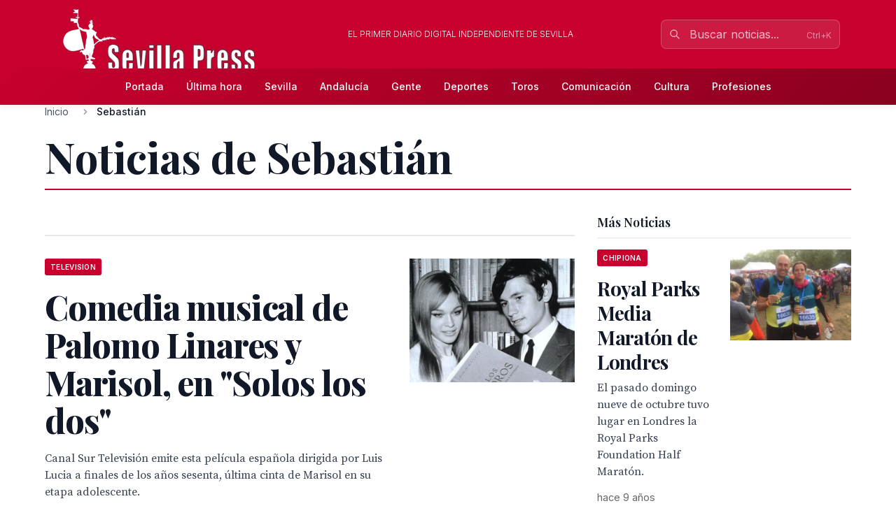

--- FILE ---
content_type: text/css
request_url: https://sevillapress.com/build/assets/app-BF8yHBGx.css
body_size: 22656
content:
*,:before,:after{--tw-border-spacing-x: 0;--tw-border-spacing-y: 0;--tw-translate-x: 0;--tw-translate-y: 0;--tw-rotate: 0;--tw-skew-x: 0;--tw-skew-y: 0;--tw-scale-x: 1;--tw-scale-y: 1;--tw-pan-x: ;--tw-pan-y: ;--tw-pinch-zoom: ;--tw-scroll-snap-strictness: proximity;--tw-gradient-from-position: ;--tw-gradient-via-position: ;--tw-gradient-to-position: ;--tw-ordinal: ;--tw-slashed-zero: ;--tw-numeric-figure: ;--tw-numeric-spacing: ;--tw-numeric-fraction: ;--tw-ring-inset: ;--tw-ring-offset-width: 0px;--tw-ring-offset-color: #fff;--tw-ring-color: rgb(59 130 246 / .5);--tw-ring-offset-shadow: 0 0 #0000;--tw-ring-shadow: 0 0 #0000;--tw-shadow: 0 0 #0000;--tw-shadow-colored: 0 0 #0000;--tw-blur: ;--tw-brightness: ;--tw-contrast: ;--tw-grayscale: ;--tw-hue-rotate: ;--tw-invert: ;--tw-saturate: ;--tw-sepia: ;--tw-drop-shadow: ;--tw-backdrop-blur: ;--tw-backdrop-brightness: ;--tw-backdrop-contrast: ;--tw-backdrop-grayscale: ;--tw-backdrop-hue-rotate: ;--tw-backdrop-invert: ;--tw-backdrop-opacity: ;--tw-backdrop-saturate: ;--tw-backdrop-sepia: ;--tw-contain-size: ;--tw-contain-layout: ;--tw-contain-paint: ;--tw-contain-style: }::backdrop{--tw-border-spacing-x: 0;--tw-border-spacing-y: 0;--tw-translate-x: 0;--tw-translate-y: 0;--tw-rotate: 0;--tw-skew-x: 0;--tw-skew-y: 0;--tw-scale-x: 1;--tw-scale-y: 1;--tw-pan-x: ;--tw-pan-y: ;--tw-pinch-zoom: ;--tw-scroll-snap-strictness: proximity;--tw-gradient-from-position: ;--tw-gradient-via-position: ;--tw-gradient-to-position: ;--tw-ordinal: ;--tw-slashed-zero: ;--tw-numeric-figure: ;--tw-numeric-spacing: ;--tw-numeric-fraction: ;--tw-ring-inset: ;--tw-ring-offset-width: 0px;--tw-ring-offset-color: #fff;--tw-ring-color: rgb(59 130 246 / .5);--tw-ring-offset-shadow: 0 0 #0000;--tw-ring-shadow: 0 0 #0000;--tw-shadow: 0 0 #0000;--tw-shadow-colored: 0 0 #0000;--tw-blur: ;--tw-brightness: ;--tw-contrast: ;--tw-grayscale: ;--tw-hue-rotate: ;--tw-invert: ;--tw-saturate: ;--tw-sepia: ;--tw-drop-shadow: ;--tw-backdrop-blur: ;--tw-backdrop-brightness: ;--tw-backdrop-contrast: ;--tw-backdrop-grayscale: ;--tw-backdrop-hue-rotate: ;--tw-backdrop-invert: ;--tw-backdrop-opacity: ;--tw-backdrop-saturate: ;--tw-backdrop-sepia: ;--tw-contain-size: ;--tw-contain-layout: ;--tw-contain-paint: ;--tw-contain-style: }*,:before,:after{box-sizing:border-box;border-width:0;border-style:solid;border-color:#e5e7eb}:before,:after{--tw-content: ""}html,:host{line-height:1.5;-webkit-text-size-adjust:100%;-moz-tab-size:4;-o-tab-size:4;tab-size:4;font-family:Inter,system-ui,-apple-system,BlinkMacSystemFont,Segoe UI,Roboto,sans-serif;font-feature-settings:normal;font-variation-settings:normal;-webkit-tap-highlight-color:transparent}body{margin:0;line-height:inherit}hr{height:0;color:inherit;border-top-width:1px}abbr:where([title]){-webkit-text-decoration:underline dotted;text-decoration:underline dotted}h1,h2,h3,h4,h5,h6{font-size:inherit;font-weight:inherit}a{color:inherit;text-decoration:inherit}b,strong{font-weight:bolder}code,kbd,samp,pre{font-family:ui-monospace,SFMono-Regular,Menlo,Monaco,Consolas,Liberation Mono,Courier New,monospace;font-feature-settings:normal;font-variation-settings:normal;font-size:1em}small{font-size:80%}sub,sup{font-size:75%;line-height:0;position:relative;vertical-align:baseline}sub{bottom:-.25em}sup{top:-.5em}table{text-indent:0;border-color:inherit;border-collapse:collapse}button,input,optgroup,select,textarea{font-family:inherit;font-feature-settings:inherit;font-variation-settings:inherit;font-size:100%;font-weight:inherit;line-height:inherit;letter-spacing:inherit;color:inherit;margin:0;padding:0}button,select{text-transform:none}button,input:where([type=button]),input:where([type=reset]),input:where([type=submit]){-webkit-appearance:button;background-color:transparent;background-image:none}:-moz-focusring{outline:auto}:-moz-ui-invalid{box-shadow:none}progress{vertical-align:baseline}::-webkit-inner-spin-button,::-webkit-outer-spin-button{height:auto}[type=search]{-webkit-appearance:textfield;outline-offset:-2px}::-webkit-search-decoration{-webkit-appearance:none}::-webkit-file-upload-button{-webkit-appearance:button;font:inherit}summary{display:list-item}blockquote,dl,dd,h1,h2,h3,h4,h5,h6,hr,figure,p,pre{margin:0}fieldset{margin:0;padding:0}legend{padding:0}ol,ul,menu{list-style:none;margin:0;padding:0}dialog{padding:0}textarea{resize:vertical}input::-moz-placeholder,textarea::-moz-placeholder{opacity:1;color:#9ca3af}input::placeholder,textarea::placeholder{opacity:1;color:#9ca3af}button,[role=button]{cursor:pointer}:disabled{cursor:default}img,svg,video,canvas,audio,iframe,embed,object{display:block;vertical-align:middle}img,video{max-width:100%;height:auto}[hidden]:where(:not([hidden=until-found])){display:none}:where(:root),:root:has(input.theme-controller[value=light]:checked),[data-theme=light]{color-scheme:light;--color-base-100: oklch(100% 0 0);--color-base-200: oklch(98% 0 0);--color-base-300: oklch(95% 0 0);--color-base-content: oklch(21% .006 285.885);--color-primary: oklch(45% .24 277.023);--color-primary-content: oklch(93% .034 272.788);--color-secondary: oklch(65% .241 354.308);--color-secondary-content: oklch(94% .028 342.258);--color-accent: oklch(77% .152 181.912);--color-accent-content: oklch(38% .063 188.416);--color-neutral: oklch(14% .005 285.823);--color-neutral-content: oklch(92% .004 286.32);--color-info: oklch(74% .16 232.661);--color-info-content: oklch(29% .066 243.157);--color-success: oklch(76% .177 163.223);--color-success-content: oklch(37% .077 168.94);--color-warning: oklch(82% .189 84.429);--color-warning-content: oklch(41% .112 45.904);--color-error: oklch(71% .194 13.428);--color-error-content: oklch(27% .105 12.094);--radius-selector: .5rem;--radius-field: .25rem;--radius-box: .5rem;--size-selector: .25rem;--size-field: .25rem;--border: 1px;--depth: 1;--noise: 0}@media (prefers-color-scheme: dark){:root:not([data-theme]){color-scheme:dark;--color-base-100: oklch(25.33% .016 252.42);--color-base-200: oklch(23.26% .014 253.1);--color-base-300: oklch(21.15% .012 254.09);--color-base-content: oklch(97.807% .029 256.847);--color-primary: oklch(58% .233 277.117);--color-primary-content: oklch(96% .018 272.314);--color-secondary: oklch(65% .241 354.308);--color-secondary-content: oklch(94% .028 342.258);--color-accent: oklch(77% .152 181.912);--color-accent-content: oklch(38% .063 188.416);--color-neutral: oklch(14% .005 285.823);--color-neutral-content: oklch(92% .004 286.32);--color-info: oklch(74% .16 232.661);--color-info-content: oklch(29% .066 243.157);--color-success: oklch(76% .177 163.223);--color-success-content: oklch(37% .077 168.94);--color-warning: oklch(82% .189 84.429);--color-warning-content: oklch(41% .112 45.904);--color-error: oklch(71% .194 13.428);--color-error-content: oklch(27% .105 12.094);--radius-selector: .5rem;--radius-field: .25rem;--radius-box: .5rem;--size-selector: .25rem;--size-field: .25rem;--border: 1px;--depth: 1;--noise: 0}}:root:has(input.theme-controller[value=light]:checked),[data-theme=light]{color-scheme:light;--color-base-100: oklch(100% 0 0);--color-base-200: oklch(98% 0 0);--color-base-300: oklch(95% 0 0);--color-base-content: oklch(21% .006 285.885);--color-primary: oklch(45% .24 277.023);--color-primary-content: oklch(93% .034 272.788);--color-secondary: oklch(65% .241 354.308);--color-secondary-content: oklch(94% .028 342.258);--color-accent: oklch(77% .152 181.912);--color-accent-content: oklch(38% .063 188.416);--color-neutral: oklch(14% .005 285.823);--color-neutral-content: oklch(92% .004 286.32);--color-info: oklch(74% .16 232.661);--color-info-content: oklch(29% .066 243.157);--color-success: oklch(76% .177 163.223);--color-success-content: oklch(37% .077 168.94);--color-warning: oklch(82% .189 84.429);--color-warning-content: oklch(41% .112 45.904);--color-error: oklch(71% .194 13.428);--color-error-content: oklch(27% .105 12.094);--radius-selector: .5rem;--radius-field: .25rem;--radius-box: .5rem;--size-selector: .25rem;--size-field: .25rem;--border: 1px;--depth: 1;--noise: 0}:root:has(input.theme-controller[value=dark]:checked),[data-theme=dark]{color-scheme:dark;--color-base-100: oklch(25.33% .016 252.42);--color-base-200: oklch(23.26% .014 253.1);--color-base-300: oklch(21.15% .012 254.09);--color-base-content: oklch(97.807% .029 256.847);--color-primary: oklch(58% .233 277.117);--color-primary-content: oklch(96% .018 272.314);--color-secondary: oklch(65% .241 354.308);--color-secondary-content: oklch(94% .028 342.258);--color-accent: oklch(77% .152 181.912);--color-accent-content: oklch(38% .063 188.416);--color-neutral: oklch(14% .005 285.823);--color-neutral-content: oklch(92% .004 286.32);--color-info: oklch(74% .16 232.661);--color-info-content: oklch(29% .066 243.157);--color-success: oklch(76% .177 163.223);--color-success-content: oklch(37% .077 168.94);--color-warning: oklch(82% .189 84.429);--color-warning-content: oklch(41% .112 45.904);--color-error: oklch(71% .194 13.428);--color-error-content: oklch(27% .105 12.094);--radius-selector: .5rem;--radius-field: .25rem;--radius-box: .5rem;--size-selector: .25rem;--size-field: .25rem;--border: 1px;--depth: 1;--noise: 0}:root{--fx-noise: url("data:image/svg+xml,%3Csvg xmlns='http://www.w3.org/2000/svg' viewBox='0 0 200 200'%3E%3Cfilter id='a'%3E%3CfeTurbulence type='fractalNoise' baseFrequency='1.34' numOctaves='4' stitchTiles='stitch'%3E%3C/feTurbulence%3E%3C/filter%3E%3Crect width='200' height='200' filter='url(%23a)' opacity='0.2'%3E%3C/rect%3E%3C/svg%3E");scrollbar-color:color-mix(in oklch,currentColor 35%,#0000) #0000}@property --radialprogress{syntax: "<percentage>"; inherits: true; initial-value: 0%;}:root:not(span){overflow:var(--page-overflow)}:root{--page-scroll-bg-on: linear-gradient(var(--root-bg), var(--root-bg)) color-mix(in srgb, var(--root-bg), oklch(0% 0 0) calc(var(--page-has-backdrop, 0) * 40%));--page-scroll-transition-on: background-color .3s ease-out;transition:var(--page-scroll-transition);scrollbar-gutter:var(--page-scroll-gutter, unset);scrollbar-gutter:if(style(--page-has-scroll: 1): var(--page-scroll-gutter, unset) ; else: unset)}:root:root{background:var(--page-scroll-bg, var(--root-bg, var(--color-base-100)))}@keyframes set-page-has-scroll{0%,to{--page-has-scroll: 1}}:root,[data-theme]{background-color:var(--root-bg, var(--color-base-100));color:var(--color-base-content)}:where(:root,[data-theme]){--root-bg: var(--color-base-100)}.container{width:100%;margin-right:auto;margin-left:auto;padding-right:1rem;padding-left:1rem}@media (min-width: 475px){.container{max-width:475px}}@media (min-width: 640px){.container{max-width:640px;padding-right:2rem;padding-left:2rem}}@media (min-width: 768px){.container{max-width:768px}}@media (min-width: 1024px){.container{max-width:1024px;padding-right:4rem;padding-left:4rem}}@media (min-width: 1280px){.container{max-width:1280px;padding-right:5rem;padding-left:5rem}}@media (min-width: 1536px){.container{max-width:1536px;padding-right:6rem;padding-left:6rem}}.prose{color:var(--tw-prose-body);max-width:65ch}.prose :where(p):not(:where([class~=not-prose],[class~=not-prose] *)){margin-top:1.25em;margin-bottom:1.25em}.prose :where([class~=lead]):not(:where([class~=not-prose],[class~=not-prose] *)){color:var(--tw-prose-lead);font-size:1.25em;line-height:1.6;margin-top:1.2em;margin-bottom:1.2em}.prose :where(a):not(:where([class~=not-prose],[class~=not-prose] *)){color:var(--tw-prose-links);text-decoration:underline;font-weight:500}.prose :where(strong):not(:where([class~=not-prose],[class~=not-prose] *)){color:var(--tw-prose-bold);font-weight:600}.prose :where(a strong):not(:where([class~=not-prose],[class~=not-prose] *)){color:inherit}.prose :where(blockquote strong):not(:where([class~=not-prose],[class~=not-prose] *)){color:inherit}.prose :where(thead th strong):not(:where([class~=not-prose],[class~=not-prose] *)){color:inherit}.prose :where(ol):not(:where([class~=not-prose],[class~=not-prose] *)){list-style-type:decimal;margin-top:1.25em;margin-bottom:1.25em;padding-inline-start:1.625em}.prose :where(ol[type=A]):not(:where([class~=not-prose],[class~=not-prose] *)){list-style-type:upper-alpha}.prose :where(ol[type=a]):not(:where([class~=not-prose],[class~=not-prose] *)){list-style-type:lower-alpha}.prose :where(ol[type=A s]):not(:where([class~=not-prose],[class~=not-prose] *)){list-style-type:upper-alpha}.prose :where(ol[type=a s]):not(:where([class~=not-prose],[class~=not-prose] *)){list-style-type:lower-alpha}.prose :where(ol[type=I]):not(:where([class~=not-prose],[class~=not-prose] *)){list-style-type:upper-roman}.prose :where(ol[type=i]):not(:where([class~=not-prose],[class~=not-prose] *)){list-style-type:lower-roman}.prose :where(ol[type=I s]):not(:where([class~=not-prose],[class~=not-prose] *)){list-style-type:upper-roman}.prose :where(ol[type=i s]):not(:where([class~=not-prose],[class~=not-prose] *)){list-style-type:lower-roman}.prose :where(ol[type="1"]):not(:where([class~=not-prose],[class~=not-prose] *)){list-style-type:decimal}.prose :where(ul):not(:where([class~=not-prose],[class~=not-prose] *)){list-style-type:disc;margin-top:1.25em;margin-bottom:1.25em;padding-inline-start:1.625em}.prose :where(ol>li):not(:where([class~=not-prose],[class~=not-prose] *))::marker{font-weight:400;color:var(--tw-prose-counters)}.prose :where(ul>li):not(:where([class~=not-prose],[class~=not-prose] *))::marker{color:var(--tw-prose-bullets)}.prose :where(dt):not(:where([class~=not-prose],[class~=not-prose] *)){color:var(--tw-prose-headings);font-weight:600;margin-top:1.25em}.prose :where(hr):not(:where([class~=not-prose],[class~=not-prose] *)){border-color:var(--tw-prose-hr);border-top-width:1px;margin-top:3em;margin-bottom:3em}.prose :where(blockquote):not(:where([class~=not-prose],[class~=not-prose] *)){font-weight:500;font-style:italic;color:var(--tw-prose-quotes);border-inline-start-width:.25rem;border-inline-start-color:var(--tw-prose-quote-borders);quotes:"“""”""‘""’";margin-top:1.6em;margin-bottom:1.6em;padding-inline-start:1em}.prose :where(blockquote p:first-of-type):not(:where([class~=not-prose],[class~=not-prose] *)):before{content:open-quote}.prose :where(blockquote p:last-of-type):not(:where([class~=not-prose],[class~=not-prose] *)):after{content:close-quote}.prose :where(h1):not(:where([class~=not-prose],[class~=not-prose] *)){color:var(--tw-prose-headings);font-weight:800;font-size:2.25em;margin-top:0;margin-bottom:.8888889em;line-height:1.1111111}.prose :where(h1 strong):not(:where([class~=not-prose],[class~=not-prose] *)){font-weight:900;color:inherit}.prose :where(h2):not(:where([class~=not-prose],[class~=not-prose] *)){color:var(--tw-prose-headings);font-weight:700;font-size:1.5em;margin-top:2em;margin-bottom:1em;line-height:1.3333333}.prose :where(h2 strong):not(:where([class~=not-prose],[class~=not-prose] *)){font-weight:800;color:inherit}.prose :where(h3):not(:where([class~=not-prose],[class~=not-prose] *)){color:var(--tw-prose-headings);font-weight:600;font-size:1.25em;margin-top:1.6em;margin-bottom:.6em;line-height:1.6}.prose :where(h3 strong):not(:where([class~=not-prose],[class~=not-prose] *)){font-weight:700;color:inherit}.prose :where(h4):not(:where([class~=not-prose],[class~=not-prose] *)){color:var(--tw-prose-headings);font-weight:600;margin-top:1.5em;margin-bottom:.5em;line-height:1.5}.prose :where(h4 strong):not(:where([class~=not-prose],[class~=not-prose] *)){font-weight:700;color:inherit}.prose :where(img):not(:where([class~=not-prose],[class~=not-prose] *)){margin-top:2em;margin-bottom:2em}.prose :where(picture):not(:where([class~=not-prose],[class~=not-prose] *)){display:block;margin-top:2em;margin-bottom:2em}.prose :where(video):not(:where([class~=not-prose],[class~=not-prose] *)){margin-top:2em;margin-bottom:2em}.prose :where(kbd):not(:where([class~=not-prose],[class~=not-prose] *)){font-weight:500;font-family:inherit;color:var(--tw-prose-kbd);box-shadow:0 0 0 1px var(--tw-prose-kbd-shadows),0 3px 0 var(--tw-prose-kbd-shadows);font-size:.875em;border-radius:.3125rem;padding-top:.1875em;padding-inline-end:.375em;padding-bottom:.1875em;padding-inline-start:.375em}.prose :where(code):not(:where([class~=not-prose],[class~=not-prose] *)){color:var(--tw-prose-code);font-weight:600;font-size:.875em}.prose :where(code):not(:where([class~=not-prose],[class~=not-prose] *)):before{content:"`"}.prose :where(code):not(:where([class~=not-prose],[class~=not-prose] *)):after{content:"`"}.prose :where(a code):not(:where([class~=not-prose],[class~=not-prose] *)){color:inherit}.prose :where(h1 code):not(:where([class~=not-prose],[class~=not-prose] *)){color:inherit}.prose :where(h2 code):not(:where([class~=not-prose],[class~=not-prose] *)){color:inherit;font-size:.875em}.prose :where(h3 code):not(:where([class~=not-prose],[class~=not-prose] *)){color:inherit;font-size:.9em}.prose :where(h4 code):not(:where([class~=not-prose],[class~=not-prose] *)){color:inherit}.prose :where(blockquote code):not(:where([class~=not-prose],[class~=not-prose] *)){color:inherit}.prose :where(thead th code):not(:where([class~=not-prose],[class~=not-prose] *)){color:inherit}.prose :where(pre):not(:where([class~=not-prose],[class~=not-prose] *)){color:var(--tw-prose-pre-code);background-color:var(--tw-prose-pre-bg);overflow-x:auto;font-weight:400;font-size:.875em;line-height:1.7142857;margin-top:1.7142857em;margin-bottom:1.7142857em;border-radius:.375rem;padding-top:.8571429em;padding-inline-end:1.1428571em;padding-bottom:.8571429em;padding-inline-start:1.1428571em}.prose :where(pre code):not(:where([class~=not-prose],[class~=not-prose] *)){background-color:transparent;border-width:0;border-radius:0;padding:0;font-weight:inherit;color:inherit;font-size:inherit;font-family:inherit;line-height:inherit}.prose :where(pre code):not(:where([class~=not-prose],[class~=not-prose] *)):before{content:none}.prose :where(pre code):not(:where([class~=not-prose],[class~=not-prose] *)):after{content:none}.prose :where(table):not(:where([class~=not-prose],[class~=not-prose] *)){width:100%;table-layout:auto;margin-top:2em;margin-bottom:2em;font-size:.875em;line-height:1.7142857}.prose :where(thead):not(:where([class~=not-prose],[class~=not-prose] *)){border-bottom-width:1px;border-bottom-color:var(--tw-prose-th-borders)}.prose :where(thead th):not(:where([class~=not-prose],[class~=not-prose] *)){color:var(--tw-prose-headings);font-weight:600;vertical-align:bottom;padding-inline-end:.5714286em;padding-bottom:.5714286em;padding-inline-start:.5714286em}.prose :where(tbody tr):not(:where([class~=not-prose],[class~=not-prose] *)){border-bottom-width:1px;border-bottom-color:var(--tw-prose-td-borders)}.prose :where(tbody tr:last-child):not(:where([class~=not-prose],[class~=not-prose] *)){border-bottom-width:0}.prose :where(tbody td):not(:where([class~=not-prose],[class~=not-prose] *)){vertical-align:baseline}.prose :where(tfoot):not(:where([class~=not-prose],[class~=not-prose] *)){border-top-width:1px;border-top-color:var(--tw-prose-th-borders)}.prose :where(tfoot td):not(:where([class~=not-prose],[class~=not-prose] *)){vertical-align:top}.prose :where(th,td):not(:where([class~=not-prose],[class~=not-prose] *)){text-align:start}.prose :where(figure>*):not(:where([class~=not-prose],[class~=not-prose] *)){margin-top:0;margin-bottom:0}.prose :where(figcaption):not(:where([class~=not-prose],[class~=not-prose] *)){color:var(--tw-prose-captions);font-size:.875em;line-height:1.4285714;margin-top:.8571429em}.prose{--tw-prose-body: #374151;--tw-prose-headings: #111827;--tw-prose-lead: #4b5563;--tw-prose-links: #111827;--tw-prose-bold: #111827;--tw-prose-counters: #6b7280;--tw-prose-bullets: #d1d5db;--tw-prose-hr: #e5e7eb;--tw-prose-quotes: #111827;--tw-prose-quote-borders: #e5e7eb;--tw-prose-captions: #6b7280;--tw-prose-kbd: #111827;--tw-prose-kbd-shadows: rgb(17 24 39 / 10%);--tw-prose-code: #111827;--tw-prose-pre-code: #e5e7eb;--tw-prose-pre-bg: #1f2937;--tw-prose-th-borders: #d1d5db;--tw-prose-td-borders: #e5e7eb;--tw-prose-invert-body: #d1d5db;--tw-prose-invert-headings: #fff;--tw-prose-invert-lead: #9ca3af;--tw-prose-invert-links: #fff;--tw-prose-invert-bold: #fff;--tw-prose-invert-counters: #9ca3af;--tw-prose-invert-bullets: #4b5563;--tw-prose-invert-hr: #374151;--tw-prose-invert-quotes: #f3f4f6;--tw-prose-invert-quote-borders: #374151;--tw-prose-invert-captions: #9ca3af;--tw-prose-invert-kbd: #fff;--tw-prose-invert-kbd-shadows: rgb(255 255 255 / 10%);--tw-prose-invert-code: #fff;--tw-prose-invert-pre-code: #d1d5db;--tw-prose-invert-pre-bg: rgb(0 0 0 / 50%);--tw-prose-invert-th-borders: #4b5563;--tw-prose-invert-td-borders: #374151;font-size:1rem;line-height:1.75}.prose :where(picture>img):not(:where([class~=not-prose],[class~=not-prose] *)){margin-top:0;margin-bottom:0}.prose :where(li):not(:where([class~=not-prose],[class~=not-prose] *)){margin-top:.5em;margin-bottom:.5em}.prose :where(ol>li):not(:where([class~=not-prose],[class~=not-prose] *)){padding-inline-start:.375em}.prose :where(ul>li):not(:where([class~=not-prose],[class~=not-prose] *)){padding-inline-start:.375em}.prose :where(.prose>ul>li p):not(:where([class~=not-prose],[class~=not-prose] *)){margin-top:.75em;margin-bottom:.75em}.prose :where(.prose>ul>li>p:first-child):not(:where([class~=not-prose],[class~=not-prose] *)){margin-top:1.25em}.prose :where(.prose>ul>li>p:last-child):not(:where([class~=not-prose],[class~=not-prose] *)){margin-bottom:1.25em}.prose :where(.prose>ol>li>p:first-child):not(:where([class~=not-prose],[class~=not-prose] *)){margin-top:1.25em}.prose :where(.prose>ol>li>p:last-child):not(:where([class~=not-prose],[class~=not-prose] *)){margin-bottom:1.25em}.prose :where(ul ul,ul ol,ol ul,ol ol):not(:where([class~=not-prose],[class~=not-prose] *)){margin-top:.75em;margin-bottom:.75em}.prose :where(dl):not(:where([class~=not-prose],[class~=not-prose] *)){margin-top:1.25em;margin-bottom:1.25em}.prose :where(dd):not(:where([class~=not-prose],[class~=not-prose] *)){margin-top:.5em;padding-inline-start:1.625em}.prose :where(hr+*):not(:where([class~=not-prose],[class~=not-prose] *)){margin-top:0}.prose :where(h2+*):not(:where([class~=not-prose],[class~=not-prose] *)){margin-top:0}.prose :where(h3+*):not(:where([class~=not-prose],[class~=not-prose] *)){margin-top:0}.prose :where(h4+*):not(:where([class~=not-prose],[class~=not-prose] *)){margin-top:0}.prose :where(thead th:first-child):not(:where([class~=not-prose],[class~=not-prose] *)){padding-inline-start:0}.prose :where(thead th:last-child):not(:where([class~=not-prose],[class~=not-prose] *)){padding-inline-end:0}.prose :where(tbody td,tfoot td):not(:where([class~=not-prose],[class~=not-prose] *)){padding-top:.5714286em;padding-inline-end:.5714286em;padding-bottom:.5714286em;padding-inline-start:.5714286em}.prose :where(tbody td:first-child,tfoot td:first-child):not(:where([class~=not-prose],[class~=not-prose] *)){padding-inline-start:0}.prose :where(tbody td:last-child,tfoot td:last-child):not(:where([class~=not-prose],[class~=not-prose] *)){padding-inline-end:0}.prose :where(figure):not(:where([class~=not-prose],[class~=not-prose] *)){margin-top:2em;margin-bottom:2em}.prose :where(.prose>:first-child):not(:where([class~=not-prose],[class~=not-prose] *)){margin-top:0}.prose :where(.prose>:last-child):not(:where([class~=not-prose],[class~=not-prose] *)){margin-bottom:0}.prose-lg{font-size:1.125rem;line-height:1.7777778}.prose-lg :where(p):not(:where([class~=not-prose],[class~=not-prose] *)){margin-top:1.3333333em;margin-bottom:1.3333333em}.prose-lg :where([class~=lead]):not(:where([class~=not-prose],[class~=not-prose] *)){font-size:1.2222222em;line-height:1.4545455;margin-top:1.0909091em;margin-bottom:1.0909091em}.prose-lg :where(blockquote):not(:where([class~=not-prose],[class~=not-prose] *)){margin-top:1.6666667em;margin-bottom:1.6666667em;padding-inline-start:1em}.prose-lg :where(h1):not(:where([class~=not-prose],[class~=not-prose] *)){font-size:2.6666667em;margin-top:0;margin-bottom:.8333333em;line-height:1}.prose-lg :where(h2):not(:where([class~=not-prose],[class~=not-prose] *)){font-size:1.6666667em;margin-top:1.8666667em;margin-bottom:1.0666667em;line-height:1.3333333}.prose-lg :where(h3):not(:where([class~=not-prose],[class~=not-prose] *)){font-size:1.3333333em;margin-top:1.6666667em;margin-bottom:.6666667em;line-height:1.5}.prose-lg :where(h4):not(:where([class~=not-prose],[class~=not-prose] *)){margin-top:1.7777778em;margin-bottom:.4444444em;line-height:1.5555556}.prose-lg :where(img):not(:where([class~=not-prose],[class~=not-prose] *)){margin-top:1.7777778em;margin-bottom:1.7777778em}.prose-lg :where(picture):not(:where([class~=not-prose],[class~=not-prose] *)){margin-top:1.7777778em;margin-bottom:1.7777778em}.prose-lg :where(picture>img):not(:where([class~=not-prose],[class~=not-prose] *)){margin-top:0;margin-bottom:0}.prose-lg :where(video):not(:where([class~=not-prose],[class~=not-prose] *)){margin-top:1.7777778em;margin-bottom:1.7777778em}.prose-lg :where(kbd):not(:where([class~=not-prose],[class~=not-prose] *)){font-size:.8888889em;border-radius:.3125rem;padding-top:.2222222em;padding-inline-end:.4444444em;padding-bottom:.2222222em;padding-inline-start:.4444444em}.prose-lg :where(code):not(:where([class~=not-prose],[class~=not-prose] *)){font-size:.8888889em}.prose-lg :where(h2 code):not(:where([class~=not-prose],[class~=not-prose] *)){font-size:.8666667em}.prose-lg :where(h3 code):not(:where([class~=not-prose],[class~=not-prose] *)){font-size:.875em}.prose-lg :where(pre):not(:where([class~=not-prose],[class~=not-prose] *)){font-size:.8888889em;line-height:1.75;margin-top:2em;margin-bottom:2em;border-radius:.375rem;padding-top:1em;padding-inline-end:1.5em;padding-bottom:1em;padding-inline-start:1.5em}.prose-lg :where(ol):not(:where([class~=not-prose],[class~=not-prose] *)){margin-top:1.3333333em;margin-bottom:1.3333333em;padding-inline-start:1.5555556em}.prose-lg :where(ul):not(:where([class~=not-prose],[class~=not-prose] *)){margin-top:1.3333333em;margin-bottom:1.3333333em;padding-inline-start:1.5555556em}.prose-lg :where(li):not(:where([class~=not-prose],[class~=not-prose] *)){margin-top:.6666667em;margin-bottom:.6666667em}.prose-lg :where(ol>li):not(:where([class~=not-prose],[class~=not-prose] *)){padding-inline-start:.4444444em}.prose-lg :where(ul>li):not(:where([class~=not-prose],[class~=not-prose] *)){padding-inline-start:.4444444em}.prose-lg :where(.prose-lg>ul>li p):not(:where([class~=not-prose],[class~=not-prose] *)){margin-top:.8888889em;margin-bottom:.8888889em}.prose-lg :where(.prose-lg>ul>li>p:first-child):not(:where([class~=not-prose],[class~=not-prose] *)){margin-top:1.3333333em}.prose-lg :where(.prose-lg>ul>li>p:last-child):not(:where([class~=not-prose],[class~=not-prose] *)){margin-bottom:1.3333333em}.prose-lg :where(.prose-lg>ol>li>p:first-child):not(:where([class~=not-prose],[class~=not-prose] *)){margin-top:1.3333333em}.prose-lg :where(.prose-lg>ol>li>p:last-child):not(:where([class~=not-prose],[class~=not-prose] *)){margin-bottom:1.3333333em}.prose-lg :where(ul ul,ul ol,ol ul,ol ol):not(:where([class~=not-prose],[class~=not-prose] *)){margin-top:.8888889em;margin-bottom:.8888889em}.prose-lg :where(dl):not(:where([class~=not-prose],[class~=not-prose] *)){margin-top:1.3333333em;margin-bottom:1.3333333em}.prose-lg :where(dt):not(:where([class~=not-prose],[class~=not-prose] *)){margin-top:1.3333333em}.prose-lg :where(dd):not(:where([class~=not-prose],[class~=not-prose] *)){margin-top:.6666667em;padding-inline-start:1.5555556em}.prose-lg :where(hr):not(:where([class~=not-prose],[class~=not-prose] *)){margin-top:3.1111111em;margin-bottom:3.1111111em}.prose-lg :where(hr+*):not(:where([class~=not-prose],[class~=not-prose] *)){margin-top:0}.prose-lg :where(h2+*):not(:where([class~=not-prose],[class~=not-prose] *)){margin-top:0}.prose-lg :where(h3+*):not(:where([class~=not-prose],[class~=not-prose] *)){margin-top:0}.prose-lg :where(h4+*):not(:where([class~=not-prose],[class~=not-prose] *)){margin-top:0}.prose-lg :where(table):not(:where([class~=not-prose],[class~=not-prose] *)){font-size:.8888889em;line-height:1.5}.prose-lg :where(thead th):not(:where([class~=not-prose],[class~=not-prose] *)){padding-inline-end:.75em;padding-bottom:.75em;padding-inline-start:.75em}.prose-lg :where(thead th:first-child):not(:where([class~=not-prose],[class~=not-prose] *)){padding-inline-start:0}.prose-lg :where(thead th:last-child):not(:where([class~=not-prose],[class~=not-prose] *)){padding-inline-end:0}.prose-lg :where(tbody td,tfoot td):not(:where([class~=not-prose],[class~=not-prose] *)){padding-top:.75em;padding-inline-end:.75em;padding-bottom:.75em;padding-inline-start:.75em}.prose-lg :where(tbody td:first-child,tfoot td:first-child):not(:where([class~=not-prose],[class~=not-prose] *)){padding-inline-start:0}.prose-lg :where(tbody td:last-child,tfoot td:last-child):not(:where([class~=not-prose],[class~=not-prose] *)){padding-inline-end:0}.prose-lg :where(figure):not(:where([class~=not-prose],[class~=not-prose] *)){margin-top:1.7777778em;margin-bottom:1.7777778em}.prose-lg :where(figure>*):not(:where([class~=not-prose],[class~=not-prose] *)){margin-top:0;margin-bottom:0}.prose-lg :where(figcaption):not(:where([class~=not-prose],[class~=not-prose] *)){font-size:.8888889em;line-height:1.5;margin-top:1em}.prose-lg :where(.prose-lg>:first-child):not(:where([class~=not-prose],[class~=not-prose] *)){margin-top:0}.prose-lg :where(.prose-lg>:last-child):not(:where([class~=not-prose],[class~=not-prose] *)){margin-bottom:0}@layer daisyui.l1.l2.l3{.textarea{border:var(--border) solid #0000;min-height:5rem;flex-shrink:1;-webkit-appearance:none;-moz-appearance:none;appearance:none;border-radius:var(--radius-field);background-color:var(--color-base-100);padding-block:.5rem;vertical-align:middle;width:clamp(3rem,20rem,100%);padding-inline-start:.75rem;padding-inline-end:.75rem;font-size:max(var(--font-size, .875rem),.875rem);touch-action:manipulation;border-color:var(--input-color);box-shadow:0 1px color-mix(in oklab,var(--input-color) calc(var(--depth) * 10%),#0000) inset,0 -1px oklch(100% 0 0 / calc(var(--depth) * .1)) inset;--input-color: color-mix(in oklab, var(--color-base-content) 20%, #0000)}.textarea textarea{-webkit-appearance:none;-moz-appearance:none;appearance:none;background-color:transparent;border:none}.textarea textarea:focus,.textarea textarea:focus-within{--tw-outline-style: none;outline-style:none}@media (forced-colors: active){.textarea textarea:focus,.textarea textarea:focus-within{outline:2px solid transparent;outline-offset:2px}}.textarea:focus,.textarea:focus-within{--input-color: var(--color-base-content);box-shadow:0 1px color-mix(in oklab,var(--input-color) calc(var(--depth) * 10%),#0000);outline:2px solid var(--input-color);outline-offset:2px;isolation:isolate}@media (pointer: coarse){@supports (-webkit-touch-callout: none){.textarea:focus,.textarea:focus-within{--font-size: 1rem}}}.textarea:has(>textarea[disabled]),.textarea:is(:disabled,[disabled]){cursor:not-allowed;border-color:var(--color-base-200);background-color:var(--color-base-200);color:color-mix(in oklab,var(--color-base-content) 40%,transparent)}.textarea:has(>textarea[disabled])::-moz-placeholder,.textarea:is(:disabled,[disabled])::-moz-placeholder{color:color-mix(in oklab,var(--color-base-content) 20%,transparent)}.textarea:has(>textarea[disabled])::placeholder,.textarea:is(:disabled,[disabled])::placeholder{color:color-mix(in oklab,var(--color-base-content) 20%,transparent)}.textarea:has(>textarea[disabled]),.textarea:is(:disabled,[disabled]){box-shadow:none}.textarea:has(>textarea[disabled])>textarea[disabled]{cursor:not-allowed}}@keyframes rating{0%,40%{scale:1.1;filter:brightness(1.05) contrast(1.05)}}@keyframes dropdown{0%{opacity:0}}@layer daisyui.l1.l2.l3{.modal{pointer-events:none;visibility:hidden;position:fixed;inset:0rem;margin:0rem;display:grid;height:100%;max-height:none;width:100%;max-width:none;align-items:center;justify-items:center;background-color:transparent;padding:0rem;color:inherit;transition:visibility .3s allow-discrete,background-color .3s ease-out,opacity .1s ease-out;overflow:clip;overscroll-behavior:contain;z-index:999;scrollbar-gutter:auto}.modal::backdrop{display:none}}@layer daisyui.l1.l2{.modal.modal-open,.modal[open],.modal:target,.modal-toggle:checked+.modal{pointer-events:auto;visibility:visible;opacity:100%;transition:visibility 0s allow-discrete,background-color .3s ease-out,opacity .1s ease-out;background-color:#0006}.modal.modal-open .modal-box,.modal[open] .modal-box,.modal:target .modal-box,.modal-toggle:checked+.modal .modal-box{translate:0 0;scale:1;opacity:1}:root:has(.modal.modal-open),:root:has(.modal[open]),:root:has(.modal:target),:root:has(.modal-toggle:checked+.modal){--page-has-backdrop: 1;--page-overflow: hidden;--page-scroll-bg: var(--page-scroll-bg-on);--page-scroll-gutter: stable;--page-scroll-transition: var(--page-scroll-transition-on);animation:set-page-has-scroll forwards;animation-timeline:scroll()}@starting-style{.modal.modal-open,.modal[open],.modal:target,.modal-toggle:checked+.modal{opacity:0%}}}@layer daisyui.l1.l2.l3{.checkbox{border:var(--border) solid var(--input-color, color-mix(in oklab, var(--color-base-content) 20%, #0000));position:relative;display:inline-block;flex-shrink:0;cursor:pointer;-webkit-appearance:none;-moz-appearance:none;appearance:none;border-radius:var(--radius-selector);padding:.25rem;vertical-align:middle;color:var(--color-base-content);box-shadow:0 1px oklch(0% 0 0 / calc(var(--depth) * .1)) inset,0 0 #0000 inset,0 0 #0000;transition:background-color .2s,box-shadow .2s;--size: calc(var(--size-selector, .25rem) * 6);width:var(--size);height:var(--size);background-size:auto,calc(var(--noise) * 100%);background-image:none,var(--fx-noise)}.checkbox:before{--tw-content: "";content:var(--tw-content);display:block;width:100%;height:100%;rotate:45deg;background-color:currentcolor;opacity:0%;transition:clip-path .3s,opacity .1s,rotate .3s,translate .3s;transition-delay:.1s;clip-path:polygon(20% 100%,20% 80%,50% 80%,50% 80%,70% 80%,70% 100%);box-shadow:0 3px oklch(100% 0 0 / calc(var(--depth) * .1)) inset;font-size:1rem;line-height:.75}.checkbox:focus-visible{outline:2px solid var(--input-color, currentColor);outline-offset:2px}.checkbox:checked,.checkbox[aria-checked=true]{background-color:var(--input-color, #0000);box-shadow:0 0 #0000 inset,0 8px 0 -4px oklch(100% 0 0 / calc(var(--depth) * .1)) inset,0 1px oklch(0% 0 0 / calc(var(--depth) * .1))}.checkbox:checked:before,.checkbox[aria-checked=true]:before{clip-path:polygon(20% 100%,20% 80%,50% 80%,50% 0%,70% 0%,70% 100%);opacity:100%}@media (forced-colors: active){.checkbox:checked:before,.checkbox[aria-checked=true]:before{rotate:0deg;background-color:transparent;--tw-content: "✔︎";clip-path:none}}@media print{.checkbox:checked:before,.checkbox[aria-checked=true]:before{rotate:0deg;background-color:transparent;--tw-content: "✔︎";clip-path:none}}.checkbox:indeterminate{background-color:var( --input-color, color-mix(in oklab, var(--color-base-content) 20%, #0000) )}.checkbox:indeterminate:before{rotate:0deg;opacity:100%;translate:0 -35%;clip-path:polygon(20% 100%,20% 80%,50% 80%,50% 80%,80% 80%,80% 100%)}}@layer daisyui.l1.l2{.checkbox:disabled{cursor:not-allowed;opacity:20%}}@layer daisyui.l1.l2.l3{.select{border:var(--border) solid #0000;position:relative;display:inline-flex;flex-shrink:1;-webkit-appearance:none;-moz-appearance:none;appearance:none;align-items:center;gap:.375rem;background-color:var(--color-base-100);padding-inline-start:.75rem;padding-inline-end:1.75rem;vertical-align:middle;width:clamp(3rem,20rem,100%);height:var(--size);font-size:.875rem;touch-action:manipulation;border-start-start-radius:var(--join-ss, var(--radius-field));border-start-end-radius:var(--join-se, var(--radius-field));border-end-start-radius:var(--join-es, var(--radius-field));border-end-end-radius:var(--join-ee, var(--radius-field));background-image:linear-gradient(45deg,#0000 50%,currentColor 50%),linear-gradient(135deg,currentColor 50%,#0000 50%);background-position:calc(100% - 20px) calc(1px + 50%),calc(100% - 16.1px) calc(1px + 50%);background-size:4px 4px,4px 4px;background-repeat:no-repeat;white-space:nowrap;overflow:hidden;text-overflow:ellipsis;box-shadow:0 1px color-mix(in oklab,var(--input-color) calc(var(--depth) * 10%),#0000) inset,0 -1px oklch(100% 0 0 / calc(var(--depth) * .1)) inset;border-color:var(--input-color);--input-color: color-mix(in oklab, var(--color-base-content) 20%, #0000);--size: calc(var(--size-field, .25rem) * 10)}[dir=rtl] .select{background-position:calc(0% + 12px) calc(1px + 50%),calc(0% + 16px) calc(1px + 50%)}[dir=rtl] .select::picker(select),[dir=rtl] .select select::picker(select){translate:.5rem 0}.select[multiple]{height:auto;overflow:auto;padding-block:.75rem;padding-inline-end:.75rem;background-image:none}.select select{margin-inline-start:-.75rem;margin-inline-end:-1.75rem;width:calc(100% + 2.75rem);-webkit-appearance:none;-moz-appearance:none;appearance:none;padding-inline-start:.75rem;padding-inline-end:1.75rem;height:calc(100% - calc(var(--border) * 2));align-items:center;background:inherit;border-radius:inherit;border-style:none}.select select:focus,.select select:focus-within{--tw-outline-style: none;outline-style:none}@media (forced-colors: active){.select select:focus,.select select:focus-within{outline:2px solid transparent;outline-offset:2px}}.select select:not(:last-child){margin-inline-end:-1.375rem;background-image:none}.select:focus,.select:focus-within{--input-color: var(--color-base-content);box-shadow:0 1px color-mix(in oklab,var(--input-color) calc(var(--depth) * 10%),#0000);outline:2px solid var(--input-color);outline-offset:2px;isolation:isolate;z-index:1}.select:has(>select[disabled]),.select:is(:disabled,[disabled]),fieldset:disabled .select{cursor:not-allowed;border-color:var(--color-base-200);background-color:var(--color-base-200);color:color-mix(in oklab,var(--color-base-content) 40%,transparent)}.select:has(>select[disabled])::-moz-placeholder,.select:is(:disabled,[disabled])::-moz-placeholder,fieldset:disabled .select::-moz-placeholder{color:color-mix(in oklab,var(--color-base-content) 20%,transparent)}.select:has(>select[disabled])::placeholder,.select:is(:disabled,[disabled])::placeholder,fieldset:disabled .select::placeholder{color:color-mix(in oklab,var(--color-base-content) 20%,transparent)}.select:has(>select[disabled])>select[disabled]{cursor:not-allowed}@supports ((-webkit-appearance: base-select) or (-moz-appearance: base-select) or (appearance: base-select)){.select,.select select{-webkit-appearance:base-select;-moz-appearance:base-select;appearance:base-select}.select::picker(select),.select select::picker(select){-webkit-appearance:base-select;-moz-appearance:base-select;appearance:base-select}}.select::picker(select),.select select::picker(select){color:inherit;max-height:min(24rem,70dvh);margin-inline:.5rem;translate:-.5rem 0;border:var(--border) solid var(--color-base-200);margin-block:.5rem;border-radius:var(--radius-box);padding:.5rem;background-color:inherit;box-shadow:0 2px calc(var(--depth) * 3px) -2px #0003;box-shadow:0 20px 25px -5px rgb(0 0 0 / calc(var(--depth) * .1)),0 8px 10px -6px rgb(0 0 0 / calc(var(--depth) * .1))}.select::picker-icon,.select select::picker-icon{display:none}.select optgroup,.select select optgroup{padding-top:.5em}.select optgroup option:nth-child(1),.select select optgroup option:nth-child(1){margin-top:.5em}.select option,.select select option{border-radius:var(--radius-field);padding-inline:.75rem;padding-block:.375rem;transition-property:color,background-color;transition-duration:.2s;transition-timing-function:cubic-bezier(0,0,.2,1);white-space:normal}.select option:not(:disabled):hover,.select option:not(:disabled):focus-visible,.select select option:not(:disabled):hover,.select select option:not(:disabled):focus-visible{cursor:pointer;background-color:color-mix(in oklab,var(--color-base-content) 10%,transparent);--tw-outline-style: none;outline-style:none}@media (forced-colors: active){.select option:not(:disabled):hover,.select option:not(:disabled):focus-visible,.select select option:not(:disabled):hover,.select select option:not(:disabled):focus-visible{outline:2px solid transparent;outline-offset:2px}}.select option:not(:disabled):active,.select select option:not(:disabled):active{background-color:var(--color-neutral);color:var(--color-neutral-content);box-shadow:0 2px calc(var(--depth) * 3px) -2px var(--color-neutral)}.radio{position:relative;display:inline-block;flex-shrink:0;cursor:pointer;-webkit-appearance:none;-moz-appearance:none;appearance:none;border-radius:calc(infinity * 1px);padding:.25rem;vertical-align:middle;border:var(--border) solid var(--input-color, color-mix(in srgb, currentColor 20%, #0000));box-shadow:0 1px oklch(0% 0 0 / calc(var(--depth) * .1)) inset;--size: calc(var(--size-selector, .25rem) * 6);width:var(--size);height:var(--size);color:var(--input-color, currentColor)}.radio:before{display:block;width:100%;height:100%;border-radius:calc(infinity * 1px);--tw-content: "";content:var(--tw-content);background-size:auto,calc(var(--noise) * 100%);background-image:none,var(--fx-noise)}.radio:focus-visible{outline:2px solid currentColor}.radio:checked,.radio[aria-checked=true]{border-color:currentcolor;background-color:var(--color-base-100)}@media (prefers-reduced-motion: no-preference){.radio:checked,.radio[aria-checked=true]{animation:radio .2s ease-out}}.radio:checked:before,.radio[aria-checked=true]:before{background-color:currentcolor;box-shadow:0 -1px oklch(0% 0 0 / calc(var(--depth) * .1)) inset,0 8px 0 -4px oklch(100% 0 0 / calc(var(--depth) * .1)) inset,0 1px oklch(0% 0 0 / calc(var(--depth) * .1))}@media (forced-colors: active){.radio:checked:before,.radio[aria-checked=true]:before{outline-style:var(--tw-outline-style);outline-width:1px;outline-offset:-1px}}@media print{.radio:checked:before,.radio[aria-checked=true]:before{outline:.25rem solid;outline-offset:-1rem}}}@layer daisyui.l1.l2{.radio:disabled{cursor:not-allowed;opacity:20%}}@keyframes radio{0%{padding:5px}50%{padding:3px}}@layer daisyui.l1.l2.l3{.toast{position:fixed;inset-inline-start:auto;inset-inline-end:1rem;top:auto;bottom:1rem;display:flex;flex-direction:column;gap:.5rem;background-color:transparent;translate:var(--toast-x, 0) var(--toast-y, 0);width:-moz-max-content;width:max-content;max-width:calc(100vw - 2rem)}@media (prefers-reduced-motion: no-preference){.toast>*{animation:toast .25s ease-out}}}@keyframes toast{0%{scale:.9;opacity:0}to{scale:1;opacity:1}}@keyframes rotator{89.9999%,to{--first-item-position: 0 0%}90%,99.9999%{--first-item-position: 0 calc(var(--items) * 100%)}to{translate:0 -100%}}@layer daisyui.l1.l2.l3{.mockup-browser{position:relative;overflow:hidden;overflow-x:auto;border-radius:var(--radius-box)}.mockup-browser pre[data-prefix]:before{--tw-content: attr(data-prefix);content:var(--tw-content);display:inline-block;text-align:right}.mockup-browser .mockup-browser-toolbar{margin-block:.75rem;display:inline-flex;width:100%;align-items:center;padding-right:1.4em}.mockup-browser .mockup-browser-toolbar:where(:dir(rtl),[dir=rtl],[dir=rtl] *){flex-direction:row-reverse}.mockup-browser .mockup-browser-toolbar:before{content:"";margin-right:4.8rem;display:inline-block;aspect-ratio:1 / 1;height:.75rem;border-radius:calc(infinity * 1px);opacity:30%;box-shadow:1.4em 0,2.8em 0,4.2em 0}.mockup-browser .mockup-browser-toolbar .input{margin-inline:auto;display:flex;height:100%;align-items:center;gap:.5rem;overflow:hidden;background-color:var(--color-base-200);text-overflow:ellipsis;white-space:nowrap;font-size:.75rem;direction:ltr}.mockup-browser .mockup-browser-toolbar .input:before{content:"";width:1rem;height:1rem;opacity:50%;background-color:currentColor;-webkit-mask:url("data:image/svg+xml,%3Csvg xmlns='http://www.w3.org/2000/svg' viewBox='0 0 16 16'%3E%3Cpath fill-rule='evenodd' d='M9.965 11.026a5 5 0 1 1 1.06-1.06l2.755 2.754a.75.75 0 1 1-1.06 1.06l-2.755-2.754ZM10.5 7a3.5 3.5 0 1 1-7 0 3.5 3.5 0 0 1 7 0Z' clip-rule='evenodd' /%3E%3C/svg%3E") no-repeat center;mask:url("data:image/svg+xml,%3Csvg xmlns='http://www.w3.org/2000/svg' viewBox='0 0 16 16'%3E%3Cpath fill-rule='evenodd' d='M9.965 11.026a5 5 0 1 1 1.06-1.06l2.755 2.754a.75.75 0 1 1-1.06 1.06l-2.755-2.754ZM10.5 7a3.5 3.5 0 1 1-7 0 3.5 3.5 0 0 1 7 0Z' clip-rule='evenodd' /%3E%3C/svg%3E") no-repeat center;-webkit-mask-size:contain;mask-size:contain}:where(.btn){width:unset}}.prose :where(.btn-link):not(:where([class~=not-prose],[class~=not-prose] *)){text-decoration-line:none}@layer daisyui.l1.l2.l3{.btn{display:inline-flex;flex-shrink:0;cursor:pointer;flex-wrap:nowrap;align-items:center;justify-content:center;gap:.375rem;text-align:center;vertical-align:middle;outline-offset:2px;webkit-user-select:none;-webkit-user-select:none;-moz-user-select:none;user-select:none;padding-inline:var(--btn-p);color:var(--btn-fg);--tw-prose-links: var(--btn-fg);height:var(--size);font-size:var(--fontsize, .875rem);font-weight:600;outline-color:var(--btn-color, var(--color-base-content));transition-property:color,background-color,border-color,box-shadow;transition-timing-function:cubic-bezier(0,0,.2,1);transition-duration:.2s;border-start-start-radius:var(--join-ss, var(--radius-field));border-start-end-radius:var(--join-se, var(--radius-field));border-end-start-radius:var(--join-es, var(--radius-field));border-end-end-radius:var(--join-ee, var(--radius-field));background-color:var(--btn-bg);background-size:auto,calc(var(--noise) * 100%);background-image:none,var(--btn-noise);border-width:var(--border);border-style:solid;border-color:var(--btn-border);text-shadow:0 .5px oklch(100% 0 0 / calc(var(--depth) * .15));touch-action:manipulation;box-shadow:0 .5px 0 .5px oklch(100% 0 0 / calc(var(--depth) * 6%)) inset,var(--btn-shadow);--size: calc(var(--size-field, .25rem) * 10);--btn-bg: var(--btn-color, var(--color-base-200));--btn-fg: var(--color-base-content);--btn-p: 1rem;--btn-border: color-mix(in oklab, var(--btn-bg), #000 calc(var(--depth) * 5%));--btn-shadow: 0 3px 2px -2px color-mix(in oklab, var(--btn-bg) calc(var(--depth) * 30%), #0000), 0 4px 3px -2px color-mix(in oklab, var(--btn-bg) calc(var(--depth) * 30%), #0000);--btn-noise: var(--fx-noise)}@media (hover: hover){.btn:hover{--btn-bg: color-mix(in oklab, var(--btn-color, var(--color-base-200)), #000 7%)}}.btn:focus-visible,.btn:has(:focus-visible){outline-width:2px;outline-style:solid;isolation:isolate}.btn:active:not(.btn-active){translate:0 .5px;--btn-bg: color-mix(in oklab, var(--btn-color, var(--color-base-200)), #000 5%);--btn-border: color-mix(in oklab, var(--btn-color, var(--color-base-200)), #000 7%);--btn-shadow: 0 0 0 0 oklch(0% 0 0/0), 0 0 0 0 oklch(0% 0 0/0)}.btn:is(input[type=checkbox],input[type=radio]){-webkit-appearance:none;-moz-appearance:none;appearance:none}.btn:is(input[type=checkbox],input[type=radio])[aria-label]:after{--tw-content: attr(aria-label);content:var(--tw-content)}.btn:where(input:checked:not(.filter .btn)){--btn-color: var(--color-primary);--btn-fg: var(--color-primary-content);isolation:isolate}}@layer daisyui.l1.l2{.btn-disabled,.btn:disabled,.btn[disabled]{pointer-events:none;--btn-border: #0000;--btn-noise: none;--btn-fg: color-mix(in oklch, var(--color-base-content) 20%, #0000)}.btn-disabled:not(.btn-link,.btn-ghost),.btn:disabled:not(.btn-link,.btn-ghost),.btn[disabled]:not(.btn-link,.btn-ghost){background-color:color-mix(in oklab,var(--color-base-content) 10%,transparent);box-shadow:none}}@layer daisyui.l1.l2.l3{.btn-primary{--btn-color: var(--color-primary);--btn-fg: var(--color-primary-content)}.btn-secondary{--btn-color: var(--color-secondary);--btn-fg: var(--color-secondary-content)}}@keyframes skeleton{0%{background-position:150%}to{background-position:-50%}}@layer daisyui.l1.l2.l3{.footer{display:grid;width:100%;grid-auto-flow:row;place-items:start;-moz-column-gap:1rem;column-gap:1rem;row-gap:2.5rem;font-size:.875rem;line-height:1.25rem}.footer>*{display:grid;place-items:start;gap:.5rem}.footer.footer-center{grid-auto-flow:column dense;place-items:center;text-align:center}.footer.footer-center>*{place-items:center}.loading{pointer-events:none;display:inline-block;aspect-ratio:1 / 1;background-color:currentcolor;vertical-align:middle;width:calc(var(--size-selector, .25rem) * 6);-webkit-mask-size:100%;mask-size:100%;-webkit-mask-repeat:no-repeat;mask-repeat:no-repeat;-webkit-mask-position:center;mask-position:center;-webkit-mask-image:url("data:image/svg+xml,%3Csvg width='24' height='24' stroke='black' viewBox='0 0 24 24' xmlns='http://www.w3.org/2000/svg'%3E%3Cg transform-origin='center'%3E%3Ccircle cx='12' cy='12' r='9.5' fill='none' stroke-width='3' stroke-linecap='round'%3E%3CanimateTransform attributeName='transform' type='rotate' from='0 12 12' to='360 12 12' dur='2s' repeatCount='indefinite'/%3E%3Canimate attributeName='stroke-dasharray' values='0,150;42,150;42,150' keyTimes='0;0.475;1' dur='1.5s' repeatCount='indefinite'/%3E%3Canimate attributeName='stroke-dashoffset' values='0;-16;-59' keyTimes='0;0.475;1' dur='1.5s' repeatCount='indefinite'/%3E%3C/circle%3E%3C/g%3E%3C/svg%3E");mask-image:url("data:image/svg+xml,%3Csvg width='24' height='24' stroke='black' viewBox='0 0 24 24' xmlns='http://www.w3.org/2000/svg'%3E%3Cg transform-origin='center'%3E%3Ccircle cx='12' cy='12' r='9.5' fill='none' stroke-width='3' stroke-linecap='round'%3E%3CanimateTransform attributeName='transform' type='rotate' from='0 12 12' to='360 12 12' dur='2s' repeatCount='indefinite'/%3E%3Canimate attributeName='stroke-dasharray' values='0,150;42,150;42,150' keyTimes='0;0.475;1' dur='1.5s' repeatCount='indefinite'/%3E%3Canimate attributeName='stroke-dashoffset' values='0;-16;-59' keyTimes='0;0.475;1' dur='1.5s' repeatCount='indefinite'/%3E%3C/circle%3E%3C/g%3E%3C/svg%3E")}}@layer daisyui.l1.l2{.loading-spinner{-webkit-mask-image:url("data:image/svg+xml,%3Csvg width='24' height='24' stroke='black' viewBox='0 0 24 24' xmlns='http://www.w3.org/2000/svg'%3E%3Cg transform-origin='center'%3E%3Ccircle cx='12' cy='12' r='9.5' fill='none' stroke-width='3' stroke-linecap='round'%3E%3CanimateTransform attributeName='transform' type='rotate' from='0 12 12' to='360 12 12' dur='2s' repeatCount='indefinite'/%3E%3Canimate attributeName='stroke-dasharray' values='0,150;42,150;42,150' keyTimes='0;0.475;1' dur='1.5s' repeatCount='indefinite'/%3E%3Canimate attributeName='stroke-dashoffset' values='0;-16;-59' keyTimes='0;0.475;1' dur='1.5s' repeatCount='indefinite'/%3E%3C/circle%3E%3C/g%3E%3C/svg%3E");mask-image:url("data:image/svg+xml,%3Csvg width='24' height='24' stroke='black' viewBox='0 0 24 24' xmlns='http://www.w3.org/2000/svg'%3E%3Cg transform-origin='center'%3E%3Ccircle cx='12' cy='12' r='9.5' fill='none' stroke-width='3' stroke-linecap='round'%3E%3CanimateTransform attributeName='transform' type='rotate' from='0 12 12' to='360 12 12' dur='2s' repeatCount='indefinite'/%3E%3Canimate attributeName='stroke-dasharray' values='0,150;42,150;42,150' keyTimes='0;0.475;1' dur='1.5s' repeatCount='indefinite'/%3E%3Canimate attributeName='stroke-dashoffset' values='0;-16;-59' keyTimes='0;0.475;1' dur='1.5s' repeatCount='indefinite'/%3E%3C/circle%3E%3C/g%3E%3C/svg%3E")}}@layer daisyui.l1.l2.l3{.menu{display:flex;width:-moz-fit-content;width:fit-content;flex-direction:column;flex-wrap:wrap;padding:.5rem;--menu-active-fg: var(--color-neutral-content);--menu-active-bg: var(--color-neutral);font-size:.875rem}.menu :where(li ul){position:relative;margin-inline-start:1rem;padding-inline-start:.5rem;white-space:nowrap}.menu :where(li ul):before{position:absolute;inset-inline-start:0rem;top:.75rem;bottom:.75rem;background-color:var(--color-base-content);opacity:10%;width:var(--border);content:""}.menu :where(li>.menu-dropdown:not(.menu-dropdown-show)){display:none}.menu :where(li:not(.menu-title)>*:not(ul,details,.menu-title,.btn)),.menu :where(li:not(.menu-title)>details>summary:not(.menu-title)){display:grid;grid-auto-flow:column;align-content:flex-start;align-items:center;gap:.5rem;border-radius:var(--radius-field);padding-inline:.75rem;padding-block:.375rem;text-align:start;transition-property:color,background-color,box-shadow;transition-duration:.2s;transition-timing-function:cubic-bezier(0,0,.2,1);grid-auto-columns:minmax(auto,max-content) auto max-content;text-wrap:balance;-webkit-user-select:none;-moz-user-select:none;user-select:none}.menu :where(li>details>summary){--tw-outline-style: none;outline-style:none}@media (forced-colors: active){.menu :where(li>details>summary){outline:2px solid transparent;outline-offset:2px}}.menu :where(li>details>summary)::-webkit-details-marker{display:none}.menu :where(li>details>summary):after,.menu :where(li>.menu-dropdown-toggle):after{justify-self:flex-end;display:block;height:.375rem;width:.375rem;rotate:-135deg;translate:0 -1px;transition-property:rotate,translate;transition-duration:.2s;content:"";transform-origin:50% 50%;box-shadow:2px 2px inset;pointer-events:none}.menu details{overflow:hidden;interpolate-size:allow-keywords}.menu details::details-content{block-size:0}@media (prefers-reduced-motion: no-preference){.menu details::details-content{transition-behavior:allow-discrete;transition-property:block-size,content-visibility;transition-duration:.2s;transition-timing-function:cubic-bezier(0,0,.2,1)}}.menu details[open]::details-content{block-size:auto}.menu :where(li>details[open]>summary):after,.menu :where(li>.menu-dropdown-toggle.menu-dropdown-show):after{rotate:45deg;translate:0 1px}.menu :where(li:not(.menu-title,.disabled)>*:not(ul,details,.menu-title),li:not(.menu-title,.disabled)>details>summary:not(.menu-title)):not(.menu-active,:active,.btn).menu-focus,.menu :where(li:not(.menu-title,.disabled)>*:not(ul,details,.menu-title),li:not(.menu-title,.disabled)>details>summary:not(.menu-title)):not(.menu-active,:active,.btn):focus-visible{cursor:pointer;background-color:color-mix(in oklab,var(--color-base-content) 10%,transparent);color:var(--color-base-content);--tw-outline-style: none;outline-style:none}@media (forced-colors: active){.menu :where(li:not(.menu-title,.disabled)>*:not(ul,details,.menu-title),li:not(.menu-title,.disabled)>details>summary:not(.menu-title)):not(.menu-active,:active,.btn).menu-focus,.menu :where(li:not(.menu-title,.disabled)>*:not(ul,details,.menu-title),li:not(.menu-title,.disabled)>details>summary:not(.menu-title)):not(.menu-active,:active,.btn):focus-visible{outline:2px solid transparent;outline-offset:2px}}.menu :where(li:not(.menu-title,.disabled)>*:not(ul,details,.menu-title):not(.menu-active,:active,.btn):hover,li:not(.menu-title,.disabled)>details>summary:not(.menu-title):not(.menu-active,:active,.btn):hover){cursor:pointer;background-color:color-mix(in oklab,var(--color-base-content) 10%,transparent);--tw-outline-style: none;outline-style:none}@media (forced-colors: active){.menu :where(li:not(.menu-title,.disabled)>*:not(ul,details,.menu-title):not(.menu-active,:active,.btn):hover,li:not(.menu-title,.disabled)>details>summary:not(.menu-title):not(.menu-active,:active,.btn):hover){outline:2px solid transparent;outline-offset:2px}}.menu :where(li:not(.menu-title,.disabled)>*:not(ul,details,.menu-title):not(.menu-active,:active,.btn):hover,li:not(.menu-title,.disabled)>details>summary:not(.menu-title):not(.menu-active,:active,.btn):hover){box-shadow:0 1px #00000003 inset,0 -1px #ffffff03 inset}.menu :where(li:empty){background-color:var(--color-base-content);opacity:10%;margin:.5rem 1rem;height:1px}.menu :where(li){position:relative;display:flex;flex-shrink:0;flex-direction:column;flex-wrap:wrap;align-items:stretch}.menu :where(li) .badge{justify-self:flex-end}.menu :where(li)>*:not(ul,.menu-title,details,.btn):active,.menu :where(li)>*:not(ul,.menu-title,details,.btn).menu-active,.menu :where(li)>details>summary:active{--tw-outline-style: none;outline-style:none}@media (forced-colors: active){.menu :where(li)>*:not(ul,.menu-title,details,.btn):active,.menu :where(li)>*:not(ul,.menu-title,details,.btn).menu-active,.menu :where(li)>details>summary:active{outline:2px solid transparent;outline-offset:2px}}.menu :where(li)>*:not(ul,.menu-title,details,.btn):active,.menu :where(li)>*:not(ul,.menu-title,details,.btn).menu-active,.menu :where(li)>details>summary:active{color:var(--menu-active-fg);background-color:var(--menu-active-bg);background-size:auto,calc(var(--noise) * 100%);background-image:none,var(--fx-noise)}.menu :where(li)>*:not(ul,.menu-title,details,.btn):active:not(.menu :where(li)>*:not(ul,.menu-title,details,.btn):active:active),.menu :where(li)>*:not(ul,.menu-title,details,.btn).menu-active:not(.menu :where(li)>*:not(ul,.menu-title,details,.btn).menu-active:active),.menu :where(li)>details>summary:active:not(.menu :where(li)>details>summary:active:active){box-shadow:0 2px calc(var(--depth) * 3px) -2px var(--menu-active-bg)}.menu :where(li).menu-disabled{pointer-events:none;color:color-mix(in oklab,var(--color-base-content) 20%,transparent)}.menu .dropdown:focus-within .menu-dropdown-toggle:after{rotate:45deg;translate:0 1px}.menu .dropdown-content{margin-top:.5rem;padding:.5rem}.menu .dropdown-content:before{display:none}}@keyframes menu{0%{opacity:0}}@layer daisyui.l1.l2.l3{.link{cursor:pointer;text-decoration-line:underline}.link:focus{--tw-outline-style: none;outline-style:none}@media (forced-colors: active){.link:focus{outline:2px solid transparent;outline-offset:2px}}.link:focus-visible{outline:2px solid currentColor;outline-offset:2px}.list{display:flex;flex-direction:column;font-size:.875rem}.list .list-row{--list-grid-cols: minmax(0, auto) 1fr;position:relative;display:grid;grid-auto-flow:column;gap:1rem;border-radius:var(--radius-box);padding:1rem;word-break:break-word;grid-template-columns:var(--list-grid-cols)}.list>:not(:last-child).list-row:after,.list>:not(:last-child) .list-row:after{content:"";border-bottom:var(--border) solid;inset-inline:var(--radius-box);position:absolute;bottom:0rem;border-color:color-mix(in oklab,var(--color-base-content) 5%,transparent)}}@layer daisyui.l1.l2{.list .list-row:has(.list-col-grow:nth-child(1)){--list-grid-cols: 1fr}.list .list-row:has(.list-col-grow:nth-child(2)){--list-grid-cols: minmax(0, auto) 1fr}.list .list-row:has(.list-col-grow:nth-child(3)){--list-grid-cols: minmax(0, auto) minmax(0, auto) 1fr}.list .list-row:has(.list-col-grow:nth-child(4)){--list-grid-cols: minmax(0, auto) minmax(0, auto) minmax(0, auto) 1fr}.list .list-row:has(.list-col-grow:nth-child(5)){--list-grid-cols: minmax(0, auto) minmax(0, auto) minmax(0, auto) minmax(0, auto) 1fr}.list .list-row:has(.list-col-grow:nth-child(6)){--list-grid-cols: minmax(0, auto) minmax(0, auto) minmax(0, auto) minmax(0, auto) minmax(0, auto) 1fr}.list .list-row>:not(.list-col-wrap){grid-row-start:1}}@layer daisyui.l1.l2.l3{.table{font-size:.875rem;position:relative;width:100%;border-collapse:separate;--tw-border-spacing-x: 0rem ;--tw-border-spacing-y: 0rem ;border-spacing:var(--tw-border-spacing-x) var(--tw-border-spacing-y);border-radius:var(--radius-box);text-align:left}.table:where(:dir(rtl),[dir=rtl],[dir=rtl] *){text-align:right}@media (hover: hover){.table tr.row-hover:hover,.table tr.row-hover:nth-child(2n):hover{background-color:var(--color-base-200)}}.table :where(th,td){padding-inline:1rem;padding-block:.75rem;vertical-align:middle}.table :where(thead,tfoot){white-space:nowrap;color:color-mix(in oklab,var(--color-base-content) 60%,transparent);font-size:.875rem;font-weight:600}.table :where(tfoot tr:first-child :is(td,th)){border-top:var(--border) solid color-mix(in oklch,var(--color-base-content) 5%,#0000)}.table :where(.table-pin-rows thead tr){position:sticky;top:0rem;z-index:1;background-color:var(--color-base-100)}.table :where(.table-pin-rows tfoot tr){position:sticky;bottom:0rem;z-index:1;background-color:var(--color-base-100)}.table :where(.table-pin-cols tr th){position:sticky;right:0rem;left:0rem;background-color:var(--color-base-100)}.table :where(thead tr :is(td,th),tbody tr:not(:last-child) :is(td,th)){border-bottom:var(--border) solid color-mix(in oklch,var(--color-base-content) 5%,#0000)}.filter{display:flex;flex-wrap:wrap}.filter input[type=radio]{width:auto}.filter input{overflow:hidden;opacity:100%;scale:1;transition:margin .1s,opacity .3s,padding .3s,border-width .1s}.filter input:not(:last-child){margin-inline-end:.25rem}.filter input.filter-reset{aspect-ratio:1 / 1}.filter input.filter-reset:after{--tw-content: "×";content:var(--tw-content)}.filter:not(:has(input:checked:not(.filter-reset))) .filter-reset,.filter:not(:has(input:checked:not(.filter-reset))) input[type=reset]{scale:0;border-width:0;margin-inline:0rem;width:0rem;padding-inline:0rem;opacity:0%}.filter:has(input:checked:not(.filter-reset)) input:not(:checked,.filter-reset,input[type=reset]){scale:0;border-width:0;margin-inline:0rem;width:0rem;padding-inline:0rem;opacity:0%}.\!filter{display:flex!important;flex-wrap:wrap!important}.\!filter input[type=radio]{width:auto!important}.\!filter input{overflow:hidden!important;opacity:100%!important;scale:1!important;transition:margin .1s,opacity .3s,padding .3s,border-width .1s!important}.\!filter input:not(:last-child){margin-inline-end:.25rem!important}.\!filter input.filter-reset{aspect-ratio:1 / 1!important}.\!filter input.filter-reset:after{--tw-content: "×" !important;content:var(--tw-content)!important}.\!filter:not(:has(input:checked:not(.filter-reset))) .filter-reset,.\!filter:not(:has(input:checked:not(.filter-reset))) input[type=reset]{scale:0!important;border-width:0!important;margin-inline:0rem!important;width:0rem!important;padding-inline:0rem!important;opacity:0%!important}.\!filter:has(input:checked:not(.filter-reset)) input:not(:checked,.filter-reset,input[type=reset]){scale:0!important;border-width:0!important;margin-inline:0rem!important;width:0rem!important;padding-inline:0rem!important;opacity:0%!important}.label{display:inline-flex;align-items:center;gap:.375rem;white-space:nowrap;color:color-mix(in oklab,currentcolor 60%,transparent)}.label:has(input){cursor:pointer}.label:is(.input>*,.select>*){display:flex;height:calc(100% - .5rem);align-items:center;padding-inline:.75rem;white-space:nowrap;font-size:inherit}.label:is(.input>*,.select>*):first-child{margin-inline-start:-.75rem;margin-inline-end:.75rem;border-inline-end:var(--border) solid color-mix(in oklab,currentColor 10%,#0000)}.label:is(.input>*,.select>*):last-child{margin-inline-start:.75rem;margin-inline-end:-.75rem;border-inline-start:var(--border) solid color-mix(in oklab,currentColor 10%,#0000)}.input{cursor:text;border:var(--border) solid #0000;position:relative;display:inline-flex;flex-shrink:1;-webkit-appearance:none;-moz-appearance:none;appearance:none;align-items:center;gap:.5rem;background-color:var(--color-base-100);padding-inline:.75rem;vertical-align:middle;white-space:nowrap;width:clamp(3rem,20rem,100%);height:var(--size);font-size:max(var(--font-size, .875rem),.875rem);touch-action:manipulation;border-start-start-radius:var(--join-ss, var(--radius-field));border-start-end-radius:var(--join-se, var(--radius-field));border-end-start-radius:var(--join-es, var(--radius-field));border-end-end-radius:var(--join-ee, var(--radius-field));border-color:var(--input-color);box-shadow:0 1px color-mix(in oklab,var(--input-color) calc(var(--depth) * 10%),#0000) inset,0 -1px oklch(100% 0 0 / calc(var(--depth) * .1)) inset;--size: calc(var(--size-field, .25rem) * 10);--input-color: color-mix(in oklab, var(--color-base-content) 20%, #0000)}.input:where(input){display:inline-flex}.input :where(input){display:inline-flex;height:100%;width:100%;-webkit-appearance:none;-moz-appearance:none;appearance:none;background-color:transparent;border:none}.input :where(input):focus,.input :where(input):focus-within{--tw-outline-style: none;outline-style:none}@media (forced-colors: active){.input :where(input):focus,.input :where(input):focus-within{outline:2px solid transparent;outline-offset:2px}}.input :where(input[type=url]),.input :where(input[type=email]){direction:ltr}.input :where(input[type=date]){display:inline-flex}.input:focus,.input:focus-within{--input-color: var(--color-base-content);box-shadow:0 1px color-mix(in oklab,var(--input-color) calc(var(--depth) * 10%),#0000);outline:2px solid var(--input-color);outline-offset:2px;isolation:isolate;z-index:1}@media (pointer: coarse){@supports (-webkit-touch-callout: none){.input:focus,.input:focus-within{--font-size: 1rem}}}.input:has(>input[disabled]),.input:is(:disabled,[disabled]),fieldset:disabled .input{cursor:not-allowed;border-color:var(--color-base-200);background-color:var(--color-base-200);color:color-mix(in oklab,var(--color-base-content) 40%,transparent)}.input:has(>input[disabled])::-moz-placeholder,.input:is(:disabled,[disabled])::-moz-placeholder,fieldset:disabled .input::-moz-placeholder{color:color-mix(in oklab,var(--color-base-content) 20%,transparent)}.input:has(>input[disabled])::placeholder,.input:is(:disabled,[disabled])::placeholder,fieldset:disabled .input::placeholder{color:color-mix(in oklab,var(--color-base-content) 20%,transparent)}.input:has(>input[disabled]),.input:is(:disabled,[disabled]),fieldset:disabled .input{box-shadow:none}.input:has(>input[disabled])>input[disabled]{cursor:not-allowed}.input::-webkit-date-and-time-value{text-align:inherit}.input[type=number]::-webkit-inner-spin-button{margin-block:-.75rem;margin-inline-end:-.75rem}.input::-webkit-calendar-picker-indicator{position:absolute;inset-inline-end:.75em}.input:has(>input[type=date]) :where(input[type=date]){display:inline-flex;webkit-appearance:none;-webkit-appearance:none;-moz-appearance:none;appearance:none}.input:has(>input[type=date]) input[type=date]::-webkit-calendar-picker-indicator{position:absolute;inset-inline-end:.75em;width:1em;height:1em;cursor:pointer}.timeline{position:relative;display:flex}.timeline>li{position:relative;display:grid;flex-shrink:0;align-items:center;grid-template-rows:var(--timeline-row-start, minmax(0, 1fr)) auto var( --timeline-row-end, minmax(0, 1fr) );grid-template-columns:var(--timeline-col-start, minmax(0, 1fr)) auto var( --timeline-col-end, minmax(0, 1fr) )}.timeline>li>hr{border:none;width:100%}.timeline>li>hr:first-child{grid-column-start:1;grid-row-start:2}.timeline>li>hr:last-child{grid-column-start:3;grid-column-end:none;grid-row-start:2;grid-row-end:auto}@media print{.timeline>li>hr{border:.1px solid var(--color-base-300)}}.timeline :where(hr){height:.25rem;background-color:var(--color-base-300)}.timeline:has(.timeline-middle hr):first-child{border-start-start-radius:0;border-end-start-radius:0;border-start-end-radius:var(--radius-selector);border-end-end-radius:var(--radius-selector)}.timeline:has(.timeline-middle hr):last-child{border-start-start-radius:var(--radius-selector);border-end-start-radius:var(--radius-selector);border-start-end-radius:0;border-end-end-radius:0}.timeline:not(:has(.timeline-middle)) :first-child hr:last-child{border-start-start-radius:var(--radius-selector);border-end-start-radius:var(--radius-selector);border-start-end-radius:0;border-end-end-radius:0}.timeline:not(:has(.timeline-middle)) :last-child hr:first-child{border-start-start-radius:0;border-end-start-radius:0;border-start-end-radius:var(--radius-selector);border-end-end-radius:var(--radius-selector)}.progress{position:relative;height:.5rem;width:100%;-webkit-appearance:none;-moz-appearance:none;appearance:none;overflow:hidden;border-radius:var(--radius-box);background-color:color-mix(in oklab,currentcolor 20%,transparent);color:var(--color-base-content)}.progress:indeterminate{background-image:repeating-linear-gradient(90deg,currentColor -1%,currentColor 10%,#0000 10%,#0000 90%);background-size:200%;background-position-x:15%}@media (prefers-reduced-motion: no-preference){.progress:indeterminate{animation:progress 5s ease-in-out infinite}}@supports (-moz-appearance: none){.progress:indeterminate::-moz-progress-bar{background-color:transparent}@media (prefers-reduced-motion: no-preference){.progress:indeterminate::-moz-progress-bar{animation:progress 5s ease-in-out infinite;background-image:repeating-linear-gradient(90deg,currentColor -1%,currentColor 10%,#0000 10%,#0000 90%);background-size:200%;background-position-x:15%}}.progress::-moz-progress-bar{border-radius:var(--radius-box);background-color:currentcolor}}@supports (-webkit-appearance: none){.progress::-webkit-progress-bar{border-radius:var(--radius-box);background-color:transparent}.progress::-webkit-progress-value{border-radius:var(--radius-box);background-color:currentColor}}}@keyframes progress{50%{background-position-x:-115%}}@layer daisyui.l1.l2.l3{.swap{position:relative;display:inline-grid;cursor:pointer;place-content:center;vertical-align:middle;webkit-user-select:none;-webkit-user-select:none;-moz-user-select:none;user-select:none}.swap input{-webkit-appearance:none;-moz-appearance:none;appearance:none;border:none}.swap>*{grid-column-start:1;grid-row-start:1}@media (prefers-reduced-motion: no-preference){.swap>*{transition-property:transform,rotate,opacity;transition-duration:.2s;transition-timing-function:cubic-bezier(0,0,.2,1)}}.swap .swap-on,.swap .swap-indeterminate,.swap input:indeterminate~.swap-on{opacity:0%}.swap input:is(:checked,:indeterminate)~.swap-off{opacity:0%}.swap input:checked~.swap-on,.swap input:indeterminate~.swap-indeterminate{opacity:100%;backface-visibility:visible}}.pointer-events-none{pointer-events:none}.visible{visibility:visible}.static{position:static}.fixed{position:fixed}.absolute{position:absolute}.relative{position:relative}.sticky{position:sticky}.inset-0{inset:0}.inset-x-0{left:0;right:0}.inset-y-0{top:0;bottom:0}.bottom-1{bottom:.25rem}.left-0{left:0}.right-0{right:0}.right-3{right:.75rem}.right-4{right:1rem}.top-0{top:0}.top-1{top:.25rem}.top-1\/2{top:50%}.top-4{top:1rem}.top-full{top:100%}.z-10{z-index:10}.z-50{z-index:50}.order-1{order:1}.order-2{order:2}.col-span-2{grid-column:span 2 / span 2}.mx-1{margin-left:.25rem;margin-right:.25rem}.mx-2{margin-left:.5rem;margin-right:.5rem}.mx-4{margin-left:1rem;margin-right:1rem}.mx-auto{margin-left:auto;margin-right:auto}.-mb-px{margin-bottom:-1px}.-ml-8{margin-left:-2rem}.-mt-\[4\.9rem\]{margin-top:-4.9rem}.mb-1{margin-bottom:.25rem}.mb-2{margin-bottom:.5rem}.mb-3{margin-bottom:.75rem}.mb-4{margin-bottom:1rem}.mb-6{margin-bottom:1.5rem}.mb-8{margin-bottom:2rem}.ml-1{margin-left:.25rem}.ml-4{margin-left:1rem}.mr-1{margin-right:.25rem}.mr-2{margin-right:.5rem}.mr-3{margin-right:.75rem}.mr-4{margin-right:1rem}.mt-1{margin-top:.25rem}.mt-2{margin-top:.5rem}.mt-3{margin-top:.75rem}.mt-4{margin-top:1rem}.mt-6{margin-top:1.5rem}.mt-8{margin-top:2rem}.line-clamp-2{overflow:hidden;display:-webkit-box;-webkit-box-orient:vertical;-webkit-line-clamp:2}.line-clamp-3{overflow:hidden;display:-webkit-box;-webkit-box-orient:vertical;-webkit-line-clamp:3}.block{display:block}.inline-block{display:inline-block}.flex{display:flex}.inline-flex{display:inline-flex}.table{display:table}.grid{display:grid}.hidden{display:none}.aspect-\[335\/376\]{aspect-ratio:335/376}.h-1{height:.25rem}.h-1\.5{height:.375rem}.h-10{height:2.5rem}.h-12{height:3rem}.h-14{height:3.5rem}.h-16{height:4rem}.h-2{height:.5rem}.h-2\.5{height:.625rem}.h-20{height:5rem}.h-3{height:.75rem}.h-3\.5{height:.875rem}.h-32{height:8rem}.h-4{height:1rem}.h-48{height:12rem}.h-5{height:1.25rem}.h-6{height:1.5rem}.h-8{height:2rem}.h-auto{height:auto}.max-h-80{max-height:20rem}.max-h-96{max-height:24rem}.min-h-screen{min-height:100vh}.w-1{width:.25rem}.w-1\.5{width:.375rem}.w-10{width:2.5rem}.w-12{width:3rem}.w-16{width:4rem}.w-2{width:.5rem}.w-2\.5{width:.625rem}.w-2\/3{width:66.666667%}.w-20{width:5rem}.w-3{width:.75rem}.w-3\.5{width:.875rem}.w-32{width:8rem}.w-4{width:1rem}.w-5{width:1.25rem}.w-6{width:1.5rem}.w-64{width:16rem}.w-8{width:2rem}.w-\[448px\]{width:448px}.w-auto{width:auto}.w-full{width:100%}.min-w-0{min-width:0px}.min-w-full{min-width:100%}.max-w-3xl{max-width:48rem}.max-w-4xl{max-width:56rem}.max-w-6xl{max-width:72rem}.max-w-\[335px\]{max-width:335px}.max-w-full{max-width:100%}.max-w-md{max-width:28rem}.max-w-none{max-width:none}.max-w-xs{max-width:20rem}.flex-1{flex:1 1 0%}.flex-shrink-0,.shrink-0{flex-shrink:0}.border-collapse{border-collapse:collapse}.-translate-y-1\/2{--tw-translate-y: -50%;transform:translate(var(--tw-translate-x),var(--tw-translate-y)) rotate(var(--tw-rotate)) skew(var(--tw-skew-x)) skewY(var(--tw-skew-y)) scaleX(var(--tw-scale-x)) scaleY(var(--tw-scale-y))}.translate-y-0{--tw-translate-y: 0px;transform:translate(var(--tw-translate-x),var(--tw-translate-y)) rotate(var(--tw-rotate)) skew(var(--tw-skew-x)) skewY(var(--tw-skew-y)) scaleX(var(--tw-scale-x)) scaleY(var(--tw-scale-y))}.translate-y-4{--tw-translate-y: 1rem;transform:translate(var(--tw-translate-x),var(--tw-translate-y)) rotate(var(--tw-rotate)) skew(var(--tw-skew-x)) skewY(var(--tw-skew-y)) scaleX(var(--tw-scale-x)) scaleY(var(--tw-scale-y))}.scale-100{--tw-scale-x: 1;--tw-scale-y: 1;transform:translate(var(--tw-translate-x),var(--tw-translate-y)) rotate(var(--tw-rotate)) skew(var(--tw-skew-x)) skewY(var(--tw-skew-y)) scaleX(var(--tw-scale-x)) scaleY(var(--tw-scale-y))}.scale-95{--tw-scale-x: .95;--tw-scale-y: .95;transform:translate(var(--tw-translate-x),var(--tw-translate-y)) rotate(var(--tw-rotate)) skew(var(--tw-skew-x)) skewY(var(--tw-skew-y)) scaleX(var(--tw-scale-x)) scaleY(var(--tw-scale-y))}.transform{transform:translate(var(--tw-translate-x),var(--tw-translate-y)) rotate(var(--tw-rotate)) skew(var(--tw-skew-x)) skewY(var(--tw-skew-y)) scaleX(var(--tw-scale-x)) scaleY(var(--tw-scale-y))}.cursor-not-allowed{cursor:not-allowed}.list-inside{list-style-position:inside}.list-decimal{list-style-type:decimal}.list-disc{list-style-type:disc}.grid-cols-1{grid-template-columns:repeat(1,minmax(0,1fr))}.grid-cols-2{grid-template-columns:repeat(2,minmax(0,1fr))}.flex-col{flex-direction:column}.flex-col-reverse{flex-direction:column-reverse}.flex-wrap{flex-wrap:wrap}.items-start{align-items:flex-start}.items-center{align-items:center}.justify-end{justify-content:flex-end}.justify-center{justify-content:center}.justify-between{justify-content:space-between}.gap-1\.5{gap:.375rem}.gap-2{gap:.5rem}.gap-3{gap:.75rem}.gap-4{gap:1rem}.gap-6{gap:1.5rem}.gap-8{gap:2rem}.space-x-1>:not([hidden])~:not([hidden]){--tw-space-x-reverse: 0;margin-right:calc(.25rem * var(--tw-space-x-reverse));margin-left:calc(.25rem * calc(1 - var(--tw-space-x-reverse)))}.space-x-2>:not([hidden])~:not([hidden]){--tw-space-x-reverse: 0;margin-right:calc(.5rem * var(--tw-space-x-reverse));margin-left:calc(.5rem * calc(1 - var(--tw-space-x-reverse)))}.space-x-3>:not([hidden])~:not([hidden]){--tw-space-x-reverse: 0;margin-right:calc(.75rem * var(--tw-space-x-reverse));margin-left:calc(.75rem * calc(1 - var(--tw-space-x-reverse)))}.space-x-4>:not([hidden])~:not([hidden]){--tw-space-x-reverse: 0;margin-right:calc(1rem * var(--tw-space-x-reverse));margin-left:calc(1rem * calc(1 - var(--tw-space-x-reverse)))}.space-y-1>:not([hidden])~:not([hidden]){--tw-space-y-reverse: 0;margin-top:calc(.25rem * calc(1 - var(--tw-space-y-reverse)));margin-bottom:calc(.25rem * var(--tw-space-y-reverse))}.space-y-2>:not([hidden])~:not([hidden]){--tw-space-y-reverse: 0;margin-top:calc(.5rem * calc(1 - var(--tw-space-y-reverse)));margin-bottom:calc(.5rem * var(--tw-space-y-reverse))}.space-y-3>:not([hidden])~:not([hidden]){--tw-space-y-reverse: 0;margin-top:calc(.75rem * calc(1 - var(--tw-space-y-reverse)));margin-bottom:calc(.75rem * var(--tw-space-y-reverse))}.space-y-4>:not([hidden])~:not([hidden]){--tw-space-y-reverse: 0;margin-top:calc(1rem * calc(1 - var(--tw-space-y-reverse)));margin-bottom:calc(1rem * var(--tw-space-y-reverse))}.space-y-6>:not([hidden])~:not([hidden]){--tw-space-y-reverse: 0;margin-top:calc(1.5rem * calc(1 - var(--tw-space-y-reverse)));margin-bottom:calc(1.5rem * var(--tw-space-y-reverse))}.space-y-8>:not([hidden])~:not([hidden]){--tw-space-y-reverse: 0;margin-top:calc(2rem * calc(1 - var(--tw-space-y-reverse)));margin-bottom:calc(2rem * var(--tw-space-y-reverse))}.divide-y>:not([hidden])~:not([hidden]){--tw-divide-y-reverse: 0;border-top-width:calc(1px * calc(1 - var(--tw-divide-y-reverse)));border-bottom-width:calc(1px * var(--tw-divide-y-reverse))}.divide-gray-200>:not([hidden])~:not([hidden]){--tw-divide-opacity: 1;border-color:rgb(229 231 235 / var(--tw-divide-opacity, 1))}.overflow-hidden{overflow:hidden}.overflow-x-auto{overflow-x:auto}.overflow-y-auto{overflow-y:auto}.truncate{overflow:hidden;text-overflow:ellipsis;white-space:nowrap}.break-all{word-break:break-all}.rounded{border-radius:.25rem}.rounded-full{border-radius:9999px}.rounded-lg{border-radius:.5rem}.rounded-md{border-radius:.375rem}.rounded-sm{border-radius:.125rem}.rounded-r-lg{border-top-right-radius:.5rem;border-bottom-right-radius:.5rem}.rounded-t-lg{border-top-left-radius:.5rem;border-top-right-radius:.5rem}.rounded-bl-lg{border-bottom-left-radius:.5rem}.rounded-br-lg{border-bottom-right-radius:.5rem}.border{border-width:1px}.border-b{border-bottom-width:1px}.border-l-4{border-left-width:4px}.border-r{border-right-width:1px}.border-t{border-top-width:1px}.border-solid{border-style:solid}.border-\[\#19140035\]{border-color:#19140035}.border-\[\#e3e3e0\]{--tw-border-opacity: 1;border-color:rgb(227 227 224 / var(--tw-border-opacity, 1))}.border-black{--tw-border-opacity: 1;border-color:rgb(0 0 0 / var(--tw-border-opacity, 1))}.border-blue-500{--tw-border-opacity: 1;border-color:rgb(59 130 246 / var(--tw-border-opacity, 1))}.border-gray-100{--tw-border-opacity: 1;border-color:rgb(243 244 246 / var(--tw-border-opacity, 1))}.border-gray-200{--tw-border-opacity: 1;border-color:rgb(229 231 235 / var(--tw-border-opacity, 1))}.border-gray-300{--tw-border-opacity: 1;border-color:rgb(209 213 219 / var(--tw-border-opacity, 1))}.border-gray-700{--tw-border-opacity: 1;border-color:rgb(55 65 81 / var(--tw-border-opacity, 1))}.border-gray-800{--tw-border-opacity: 1;border-color:rgb(31 41 55 / var(--tw-border-opacity, 1))}.border-green-500{--tw-border-opacity: 1;border-color:rgb(34 197 94 / var(--tw-border-opacity, 1))}.border-orange-400{--tw-border-opacity: 1;border-color:rgb(251 146 60 / var(--tw-border-opacity, 1))}.border-orange-500{--tw-border-opacity: 1;border-color:rgb(249 115 22 / var(--tw-border-opacity, 1))}.border-purple-500{--tw-border-opacity: 1;border-color:rgb(168 85 247 / var(--tw-border-opacity, 1))}.border-red-200{--tw-border-opacity: 1;border-color:rgb(254 202 202 / var(--tw-border-opacity, 1))}.border-red-500{--tw-border-opacity: 1;border-color:rgb(239 68 68 / var(--tw-border-opacity, 1))}.border-sp{border-color:var(--sp-primary-color)}.border-transparent{border-color:transparent}.border-white\/20{border-color:#fff3}.border-yellow-300{--tw-border-opacity: 1;border-color:rgb(253 224 71 / var(--tw-border-opacity, 1))}.border-yellow-500{--tw-border-opacity: 1;border-color:rgb(234 179 8 / var(--tw-border-opacity, 1))}.bg-\[\#1b1b18\]{--tw-bg-opacity: 1;background-color:rgb(27 27 24 / var(--tw-bg-opacity, 1))}.bg-\[\#FDFDFC\]{--tw-bg-opacity: 1;background-color:rgb(253 253 252 / var(--tw-bg-opacity, 1))}.bg-\[\#dbdbd7\]{--tw-bg-opacity: 1;background-color:rgb(219 219 215 / var(--tw-bg-opacity, 1))}.bg-\[\#fff2f2\]{--tw-bg-opacity: 1;background-color:rgb(255 242 242 / var(--tw-bg-opacity, 1))}.bg-black\/50{background-color:#00000080}.bg-blue-100{--tw-bg-opacity: 1;background-color:rgb(219 234 254 / var(--tw-bg-opacity, 1))}.bg-blue-50{--tw-bg-opacity: 1;background-color:rgb(239 246 255 / var(--tw-bg-opacity, 1))}.bg-blue-500{--tw-bg-opacity: 1;background-color:rgb(59 130 246 / var(--tw-bg-opacity, 1))}.bg-blue-600{--tw-bg-opacity: 1;background-color:rgb(37 99 235 / var(--tw-bg-opacity, 1))}.bg-blue-700{--tw-bg-opacity: 1;background-color:rgb(29 78 216 / var(--tw-bg-opacity, 1))}.bg-gray-100{--tw-bg-opacity: 1;background-color:rgb(243 244 246 / var(--tw-bg-opacity, 1))}.bg-gray-200{--tw-bg-opacity: 1;background-color:rgb(229 231 235 / var(--tw-bg-opacity, 1))}.bg-gray-50{--tw-bg-opacity: 1;background-color:rgb(249 250 251 / var(--tw-bg-opacity, 1))}.bg-gray-800{--tw-bg-opacity: 1;background-color:rgb(31 41 55 / var(--tw-bg-opacity, 1))}.bg-gray-900{--tw-bg-opacity: 1;background-color:rgb(17 24 39 / var(--tw-bg-opacity, 1))}.bg-green-100{--tw-bg-opacity: 1;background-color:rgb(220 252 231 / var(--tw-bg-opacity, 1))}.bg-green-50{--tw-bg-opacity: 1;background-color:rgb(240 253 244 / var(--tw-bg-opacity, 1))}.bg-green-500{--tw-bg-opacity: 1;background-color:rgb(34 197 94 / var(--tw-bg-opacity, 1))}.bg-orange-50{--tw-bg-opacity: 1;background-color:rgb(255 247 237 / var(--tw-bg-opacity, 1))}.bg-pink-50{--tw-bg-opacity: 1;background-color:rgb(253 242 248 / var(--tw-bg-opacity, 1))}.bg-purple-100{--tw-bg-opacity: 1;background-color:rgb(243 232 255 / var(--tw-bg-opacity, 1))}.bg-purple-50{--tw-bg-opacity: 1;background-color:rgb(250 245 255 / var(--tw-bg-opacity, 1))}.bg-purple-500{--tw-bg-opacity: 1;background-color:rgb(168 85 247 / var(--tw-bg-opacity, 1))}.bg-red-100{--tw-bg-opacity: 1;background-color:rgb(254 226 226 / var(--tw-bg-opacity, 1))}.bg-red-50{--tw-bg-opacity: 1;background-color:rgb(254 242 242 / var(--tw-bg-opacity, 1))}.bg-red-500{--tw-bg-opacity: 1;background-color:rgb(239 68 68 / var(--tw-bg-opacity, 1))}.bg-sky-50{--tw-bg-opacity: 1;background-color:rgb(240 249 255 / var(--tw-bg-opacity, 1))}.bg-sky-500{--tw-bg-opacity: 1;background-color:rgb(14 165 233 / var(--tw-bg-opacity, 1))}.bg-sp{background-color:var(--sp-primary-color)}.bg-spdark{background-color:var(--sp-primary-dark)}.bg-white{--tw-bg-opacity: 1;background-color:rgb(255 255 255 / var(--tw-bg-opacity, 1))}.bg-white\/10{background-color:#ffffff1a}.bg-yellow-100{--tw-bg-opacity: 1;background-color:rgb(254 249 195 / var(--tw-bg-opacity, 1))}.bg-yellow-50{--tw-bg-opacity: 1;background-color:rgb(254 252 232 / var(--tw-bg-opacity, 1))}.bg-opacity-20{--tw-bg-opacity: .2}.bg-gradient-to-r{background-image:linear-gradient(to right,var(--tw-gradient-stops))}.from-green-50{--tw-gradient-from: #f0fdf4 var(--tw-gradient-from-position);--tw-gradient-to: rgb(240 253 244 / 0) var(--tw-gradient-to-position);--tw-gradient-stops: var(--tw-gradient-from), var(--tw-gradient-to)}.from-purple-50{--tw-gradient-from: #faf5ff var(--tw-gradient-from-position);--tw-gradient-to: rgb(250 245 255 / 0) var(--tw-gradient-to-position);--tw-gradient-stops: var(--tw-gradient-from), var(--tw-gradient-to)}.from-purple-500{--tw-gradient-from: #a855f7 var(--tw-gradient-from-position);--tw-gradient-to: rgb(168 85 247 / 0) var(--tw-gradient-to-position);--tw-gradient-stops: var(--tw-gradient-from), var(--tw-gradient-to)}.from-sp{--tw-gradient-from: var(--sp-primary-color) var(--tw-gradient-from-position);--tw-gradient-to: rgb(255 255 255 / 0) var(--tw-gradient-to-position);--tw-gradient-stops: var(--tw-gradient-from), var(--tw-gradient-to)}.to-blue-50{--tw-gradient-to: #eff6ff var(--tw-gradient-to-position)}.to-pink-500{--tw-gradient-to: #ec4899 var(--tw-gradient-to-position)}.to-spdark{--tw-gradient-to: var(--sp-primary-dark) var(--tw-gradient-to-position)}.to-yellow-50{--tw-gradient-to: #fefce8 var(--tw-gradient-to-position)}.object-cover{-o-object-fit:cover;object-fit:cover}.p-1{padding:.25rem}.p-12{padding:3rem}.p-2{padding:.5rem}.p-3{padding:.75rem}.p-4{padding:1rem}.p-6{padding:1.5rem}.p-8{padding:2rem}.px-2{padding-left:.5rem;padding-right:.5rem}.px-2\.5{padding-left:.625rem;padding-right:.625rem}.px-3{padding-left:.75rem;padding-right:.75rem}.px-4{padding-left:1rem;padding-right:1rem}.px-5{padding-left:1.25rem;padding-right:1.25rem}.px-6{padding-left:1.5rem;padding-right:1.5rem}.px-8{padding-left:2rem;padding-right:2rem}.py-0\.5{padding-top:.125rem;padding-bottom:.125rem}.py-1{padding-top:.25rem;padding-bottom:.25rem}.py-1\.5{padding-top:.375rem;padding-bottom:.375rem}.py-12{padding-top:3rem;padding-bottom:3rem}.py-2{padding-top:.5rem;padding-bottom:.5rem}.py-3{padding-top:.75rem;padding-bottom:.75rem}.py-4{padding-top:1rem;padding-bottom:1rem}.py-8{padding-top:2rem;padding-bottom:2rem}.pb-12{padding-bottom:3rem}.pb-2{padding-bottom:.5rem}.pb-4{padding-bottom:1rem}.pb-6{padding-bottom:1.5rem}.pl-10{padding-left:2.5rem}.pl-12{padding-left:3rem}.pl-3{padding-left:.75rem}.pl-4{padding-left:1rem}.pl-6{padding-left:1.5rem}.pr-10{padding-right:2.5rem}.pr-2{padding-right:.5rem}.pr-3{padding-right:.75rem}.pr-4{padding-right:1rem}.pt-1{padding-top:.25rem}.pt-2{padding-top:.5rem}.pt-4{padding-top:1rem}.pt-6{padding-top:1.5rem}.text-left{text-align:left}.text-center{text-align:center}.text-right{text-align:right}.font-body{font-family:Source Serif Pro,Georgia,serif}.font-headline{font-family:Playfair Display,Georgia,serif}.font-sans{font-family:Inter,system-ui,-apple-system,BlinkMacSystemFont,Segoe UI,Roboto,sans-serif}.text-2xl{font-size:1.5rem;line-height:2rem}.text-3xl{font-size:1.875rem;line-height:2.25rem}.text-6xl{font-size:3.75rem;line-height:1}.text-\[13px\]{font-size:13px}.text-abstract-lg{font-size:1.375rem;line-height:1.875rem;font-weight:400}.text-base{font-size:1rem;line-height:1.5rem}.text-body-base{font-size:1.125rem;line-height:1.75rem}.text-body-lg{font-size:1.25rem;line-height:1.875rem}.text-headline-lg{font-size:3rem;line-height:3.375rem;letter-spacing:-.025em;font-weight:800}.text-headline-md{font-size:2.25rem;line-height:2.625rem;letter-spacing:-.025em;font-weight:700}.text-headline-sm{font-size:1.75rem;line-height:2.125rem;letter-spacing:-.025em;font-weight:700}.text-headline-xs{font-size:1.375rem;line-height:1.75rem;letter-spacing:-.015em;font-weight:600}.text-lg{font-size:1.125rem;line-height:1.75rem}.text-meta{font-size:.8125rem;line-height:1.125rem;font-weight:400}.text-sm{font-size:.875rem;line-height:1.25rem}.text-xl{font-size:1.25rem;line-height:1.75rem}.text-xs{font-size:.75rem;line-height:1rem}.font-bold{font-weight:700}.font-light{font-weight:300}.font-medium{font-weight:500}.font-semibold{font-weight:600}.uppercase{text-transform:uppercase}.italic{font-style:italic}.leading-\[20px\]{line-height:20px}.leading-normal{line-height:1.5}.leading-relaxed{line-height:1.625}.leading-snug{line-height:1.375}.leading-tight{line-height:1.25}.text-\[\#1b1b18\]{--tw-text-opacity: 1;color:rgb(27 27 24 / var(--tw-text-opacity, 1))}.text-\[\#706f6c\]{--tw-text-opacity: 1;color:rgb(112 111 108 / var(--tw-text-opacity, 1))}.text-\[\#F53003\],.text-\[\#f53003\]{--tw-text-opacity: 1;color:rgb(245 48 3 / var(--tw-text-opacity, 1))}.text-blue-500{--tw-text-opacity: 1;color:rgb(59 130 246 / var(--tw-text-opacity, 1))}.text-blue-600{--tw-text-opacity: 1;color:rgb(37 99 235 / var(--tw-text-opacity, 1))}.text-blue-700{--tw-text-opacity: 1;color:rgb(29 78 216 / var(--tw-text-opacity, 1))}.text-blue-800{--tw-text-opacity: 1;color:rgb(30 64 175 / var(--tw-text-opacity, 1))}.text-gray-300{--tw-text-opacity: 1;color:rgb(209 213 219 / var(--tw-text-opacity, 1))}.text-gray-400{--tw-text-opacity: 1;color:rgb(156 163 175 / var(--tw-text-opacity, 1))}.text-gray-500{--tw-text-opacity: 1;color:rgb(107 114 128 / var(--tw-text-opacity, 1))}.text-gray-600{--tw-text-opacity: 1;color:rgb(75 85 99 / var(--tw-text-opacity, 1))}.text-gray-700{--tw-text-opacity: 1;color:rgb(55 65 81 / var(--tw-text-opacity, 1))}.text-gray-800{--tw-text-opacity: 1;color:rgb(31 41 55 / var(--tw-text-opacity, 1))}.text-gray-900{--tw-text-opacity: 1;color:rgb(17 24 39 / var(--tw-text-opacity, 1))}.text-green-500{--tw-text-opacity: 1;color:rgb(34 197 94 / var(--tw-text-opacity, 1))}.text-green-600{--tw-text-opacity: 1;color:rgb(22 163 74 / var(--tw-text-opacity, 1))}.text-green-700{--tw-text-opacity: 1;color:rgb(21 128 61 / var(--tw-text-opacity, 1))}.text-green-800{--tw-text-opacity: 1;color:rgb(22 101 52 / var(--tw-text-opacity, 1))}.text-orange-500{--tw-text-opacity: 1;color:rgb(249 115 22 / var(--tw-text-opacity, 1))}.text-orange-700{--tw-text-opacity: 1;color:rgb(194 65 12 / var(--tw-text-opacity, 1))}.text-orange-800{--tw-text-opacity: 1;color:rgb(154 52 18 / var(--tw-text-opacity, 1))}.text-orange-900{--tw-text-opacity: 1;color:rgb(124 45 18 / var(--tw-text-opacity, 1))}.text-purple-500{--tw-text-opacity: 1;color:rgb(168 85 247 / var(--tw-text-opacity, 1))}.text-purple-600{--tw-text-opacity: 1;color:rgb(147 51 234 / var(--tw-text-opacity, 1))}.text-purple-700{--tw-text-opacity: 1;color:rgb(126 34 206 / var(--tw-text-opacity, 1))}.text-purple-800{--tw-text-opacity: 1;color:rgb(107 33 168 / var(--tw-text-opacity, 1))}.text-red-500{--tw-text-opacity: 1;color:rgb(239 68 68 / var(--tw-text-opacity, 1))}.text-red-600{--tw-text-opacity: 1;color:rgb(220 38 38 / var(--tw-text-opacity, 1))}.text-red-700{--tw-text-opacity: 1;color:rgb(185 28 28 / var(--tw-text-opacity, 1))}.text-red-800{--tw-text-opacity: 1;color:rgb(153 27 27 / var(--tw-text-opacity, 1))}.text-sp{color:var(--sp-primary-color)}.text-spdark{color:var(--sp-primary-dark)}.text-white{--tw-text-opacity: 1;color:rgb(255 255 255 / var(--tw-text-opacity, 1))}.text-white\/50{color:#ffffff80}.text-white\/70{color:#ffffffb3}.text-yellow-400{--tw-text-opacity: 1;color:rgb(250 204 21 / var(--tw-text-opacity, 1))}.text-yellow-500{--tw-text-opacity: 1;color:rgb(234 179 8 / var(--tw-text-opacity, 1))}.text-yellow-700{--tw-text-opacity: 1;color:rgb(161 98 7 / var(--tw-text-opacity, 1))}.text-yellow-800{--tw-text-opacity: 1;color:rgb(133 77 14 / var(--tw-text-opacity, 1))}.underline{text-decoration-line:underline}.underline-offset-4{text-underline-offset:4px}.placeholder-gray-400::-moz-placeholder{--tw-placeholder-opacity: 1;color:rgb(156 163 175 / var(--tw-placeholder-opacity, 1))}.placeholder-gray-400::placeholder{--tw-placeholder-opacity: 1;color:rgb(156 163 175 / var(--tw-placeholder-opacity, 1))}.placeholder-white\/70::-moz-placeholder{color:#ffffffb3}.placeholder-white\/70::placeholder{color:#ffffffb3}.opacity-0{opacity:0}.opacity-100{opacity:1}.opacity-75{opacity:.75}.opacity-90{opacity:.9}.shadow-\[0px_0px_1px_0px_rgba\(0\,0\,0\,0\.03\)\,0px_1px_2px_0px_rgba\(0\,0\,0\,0\.06\)\]{--tw-shadow: 0px 0px 1px 0px rgba(0,0,0,.03),0px 1px 2px 0px rgba(0,0,0,.06);--tw-shadow-colored: 0px 0px 1px 0px var(--tw-shadow-color), 0px 1px 2px 0px var(--tw-shadow-color);box-shadow:var(--tw-ring-offset-shadow, 0 0 #0000),var(--tw-ring-shadow, 0 0 #0000),var(--tw-shadow)}.shadow-\[inset_0px_0px_0px_1px_rgba\(26\,26\,0\,0\.16\)\]{--tw-shadow: inset 0px 0px 0px 1px rgba(26,26,0,.16);--tw-shadow-colored: inset 0px 0px 0px 1px var(--tw-shadow-color);box-shadow:var(--tw-ring-offset-shadow, 0 0 #0000),var(--tw-ring-shadow, 0 0 #0000),var(--tw-shadow)}.shadow-lg{--tw-shadow: 0 10px 15px -3px rgb(0 0 0 / .1), 0 4px 6px -4px rgb(0 0 0 / .1);--tw-shadow-colored: 0 10px 15px -3px var(--tw-shadow-color), 0 4px 6px -4px var(--tw-shadow-color);box-shadow:var(--tw-ring-offset-shadow, 0 0 #0000),var(--tw-ring-shadow, 0 0 #0000),var(--tw-shadow)}.shadow-md{--tw-shadow: 0 4px 6px -1px rgb(0 0 0 / .1), 0 2px 4px -2px rgb(0 0 0 / .1);--tw-shadow-colored: 0 4px 6px -1px var(--tw-shadow-color), 0 2px 4px -2px var(--tw-shadow-color);box-shadow:var(--tw-ring-offset-shadow, 0 0 #0000),var(--tw-ring-shadow, 0 0 #0000),var(--tw-shadow)}.shadow-sm{--tw-shadow: 0 1px 2px 0 rgb(0 0 0 / .05);--tw-shadow-colored: 0 1px 2px 0 var(--tw-shadow-color);box-shadow:var(--tw-ring-offset-shadow, 0 0 #0000),var(--tw-ring-shadow, 0 0 #0000),var(--tw-shadow)}.shadow-xl{--tw-shadow: 0 20px 25px -5px rgb(0 0 0 / .1), 0 8px 10px -6px rgb(0 0 0 / .1);--tw-shadow-colored: 0 20px 25px -5px var(--tw-shadow-color), 0 8px 10px -6px var(--tw-shadow-color);box-shadow:var(--tw-ring-offset-shadow, 0 0 #0000),var(--tw-ring-shadow, 0 0 #0000),var(--tw-shadow)}.blur{--tw-blur: blur(8px);filter:var(--tw-blur) var(--tw-brightness) var(--tw-contrast) var(--tw-grayscale) var(--tw-hue-rotate) var(--tw-invert) var(--tw-saturate) var(--tw-sepia) var(--tw-drop-shadow)}.\!filter{filter:var(--tw-blur) var(--tw-brightness) var(--tw-contrast) var(--tw-grayscale) var(--tw-hue-rotate) var(--tw-invert) var(--tw-saturate) var(--tw-sepia) var(--tw-drop-shadow)!important}.filter{filter:var(--tw-blur) var(--tw-brightness) var(--tw-contrast) var(--tw-grayscale) var(--tw-hue-rotate) var(--tw-invert) var(--tw-saturate) var(--tw-sepia) var(--tw-drop-shadow)}.transition{transition-property:color,background-color,border-color,text-decoration-color,fill,stroke,opacity,box-shadow,transform,filter,backdrop-filter;transition-timing-function:cubic-bezier(.4,0,.2,1);transition-duration:.15s}.transition-all{transition-property:all;transition-timing-function:cubic-bezier(.4,0,.2,1);transition-duration:.15s}.transition-colors{transition-property:color,background-color,border-color,text-decoration-color,fill,stroke;transition-timing-function:cubic-bezier(.4,0,.2,1);transition-duration:.15s}.transition-opacity{transition-property:opacity;transition-timing-function:cubic-bezier(.4,0,.2,1);transition-duration:.15s}.transition-transform{transition-property:transform;transition-timing-function:cubic-bezier(.4,0,.2,1);transition-duration:.15s}.delay-300{transition-delay:.3s}.duration-150{transition-duration:.15s}.duration-200{transition-duration:.2s}.duration-300{transition-duration:.3s}.ease-in{transition-timing-function:cubic-bezier(.4,0,1,1)}.ease-out{transition-timing-function:cubic-bezier(0,0,.2,1)}:root .prose{--tw-prose-body: color-mix(in oklab, var(--color-base-content) 80%, #0000);--tw-prose-headings: var(--color-base-content);--tw-prose-lead: var(--color-base-content);--tw-prose-links: var(--color-base-content);--tw-prose-bold: var(--color-base-content);--tw-prose-counters: var(--color-base-content);--tw-prose-bullets: color-mix(in oklab, var(--color-base-content) 50%, #0000);--tw-prose-hr: color-mix(in oklab, var(--color-base-content) 20%, #0000);--tw-prose-quotes: var(--color-base-content);--tw-prose-quote-borders: color-mix(in oklab, var(--color-base-content) 20%, #0000);--tw-prose-captions: color-mix(in oklab, var(--color-base-content) 50%, #0000);--tw-prose-code: var(--color-base-content);--tw-prose-pre-code: var(--color-neutral-content);--tw-prose-pre-bg: var(--color-neutral);--tw-prose-th-borders: color-mix(in oklab, var(--color-base-content) 50%, #0000);--tw-prose-td-borders: color-mix(in oklab, var(--color-base-content) 20%, #0000);--tw-prose-kbd: color-mix(in oklab, var(--color-base-content) 80%, #0000)}:root .prose :where(code):not(pre>code){background-color:var(--color-base-200);border-radius:var(--radius-selector);border:var(--border) solid var(--color-base-300);padding-inline:.5em;padding-block:.2em;font-weight:inherit}:root .prose :where(code):not(pre>code):before,:root .prose :where(code):not(pre>code):after{display:none}.entity-list-title{margin-bottom:.25rem;border-bottom-width:1px;border-style:solid;--tw-bg-opacity: 1;background-color:rgb(229 231 235 / var(--tw-bg-opacity, 1));padding:.25rem;font-weight:700}.entity-list{margin-bottom:.25rem;border-bottom-width:1px;border-style:solid;padding-bottom:.25rem}.story-category{font-family:Inter,system-ui,-apple-system,BlinkMacSystemFont,Segoe UI,Roboto,sans-serif;font-size:.75rem;line-height:1rem;font-weight:600;text-transform:uppercase;letter-spacing:.025em;color:var(--sp-primary-color)}.section-header{margin-bottom:2rem;border-bottom-width:2px;border-color:var(--sp-primary-color);padding-bottom:1rem;font-family:Playfair Display,Georgia,serif;font-size:2.25rem;line-height:2.5rem;font-weight:700;--tw-text-opacity: 1;color:rgb(17 24 39 / var(--tw-text-opacity, 1))}@media (min-width: 768px){.section-header{font-size:3rem;line-height:1}}@media (min-width: 1024px){.section-header{font-size:3.75rem;line-height:1}}.section-header-container{margin-bottom:1.5rem;border-bottom-width:1px;--tw-border-opacity: 1;border-color:rgb(229 231 235 / var(--tw-border-opacity, 1));padding-bottom:1rem}.article-body{font-family:Source Serif Pro,Georgia,serif;font-size:1.125rem;line-height:1.75rem;line-height:1.625;--tw-text-opacity: 1;color:rgb(31 41 55 / var(--tw-text-opacity, 1))}.article-body p{margin-bottom:1.25rem}.article-body p:first-child{font-size:1.25rem;line-height:1.75rem;font-weight:500;line-height:1.625;--tw-text-opacity: 1;color:rgb(55 65 81 / var(--tw-text-opacity, 1))}.article-body h2{margin-top:2rem;margin-bottom:1rem;font-family:Playfair Display,Georgia,serif;font-size:1.75rem;line-height:2.125rem;letter-spacing:-.025em;font-weight:700;--tw-text-opacity: 1;color:rgb(17 24 39 / var(--tw-text-opacity, 1))}.article-body h3{margin-top:1.5rem;margin-bottom:.75rem;font-family:Playfair Display,Georgia,serif;font-size:1.375rem;line-height:1.75rem;letter-spacing:-.015em;font-weight:600;--tw-text-opacity: 1;color:rgb(17 24 39 / var(--tw-text-opacity, 1))}.article-body blockquote{margin-top:1.5rem;margin-bottom:1.5rem;border-left-width:4px;border-color:var(--sp-primary-color);padding-left:1rem;font-family:Source Serif Pro,Georgia,serif;font-size:1.25rem;line-height:1.875rem;font-style:italic;--tw-text-opacity: 1;color:rgb(55 65 81 / var(--tw-text-opacity, 1))}.abstract{margin-bottom:1rem;font-family:Source Serif Pro,Georgia,serif;font-size:1rem;line-height:1.5rem;line-height:1.5;--tw-text-opacity: 1;color:rgb(55 65 81 / var(--tw-text-opacity, 1))}.abstract.abstract-lg{font-size:1.125rem;line-height:1.75rem;line-height:1.625}.abstract.abstract-sm{font-size:.875rem;line-height:1.25rem;line-height:1.5}.byline{font-family:Inter,system-ui,-apple-system,BlinkMacSystemFont,Segoe UI,Roboto,sans-serif;font-size:.8125rem;line-height:1.125rem;font-weight:500;text-transform:uppercase;letter-spacing:.05em;--tw-text-opacity: 1;color:rgb(75 85 99 / var(--tw-text-opacity, 1))}.article-meta{font-family:Inter,system-ui,-apple-system,BlinkMacSystemFont,Segoe UI,Roboto,sans-serif;font-size:.8125rem;line-height:1.125rem;font-weight:400;--tw-text-opacity: 1;color:rgb(107 114 128 / var(--tw-text-opacity, 1))}.article-meta-header>:not([hidden])~:not([hidden]){--tw-space-x-reverse: 0;margin-right:calc(.5rem * var(--tw-space-x-reverse));margin-left:calc(.5rem * calc(1 - var(--tw-space-x-reverse)))}.article-meta-header{font-family:Inter,system-ui,-apple-system,BlinkMacSystemFont,Segoe UI,Roboto,sans-serif;font-size:.8125rem;line-height:1.125rem;font-weight:400;--tw-text-opacity: 1;color:rgb(75 85 99 / var(--tw-text-opacity, 1))}.caption{font-family:Inter,system-ui,-apple-system,BlinkMacSystemFont,Segoe UI,Roboto,sans-serif;font-size:.8125rem;line-height:1.125rem;font-weight:400;font-style:italic;line-height:1.625;--tw-text-opacity: 1;color:rgb(75 85 99 / var(--tw-text-opacity, 1))}.photo-credit{font-family:Inter,system-ui,-apple-system,BlinkMacSystemFont,Segoe UI,Roboto,sans-serif;font-size:.75rem;line-height:1rem;text-transform:uppercase;letter-spacing:.025em;--tw-text-opacity: 1;color:rgb(107 114 128 / var(--tw-text-opacity, 1))}.featured-story{margin-bottom:2rem;border-bottom-width:1px;--tw-border-opacity: 1;border-color:rgb(229 231 235 / var(--tw-border-opacity, 1));padding-bottom:2rem}.featured-story .article-header{margin-bottom:1.5rem}.featured-story .article-meta-header{display:flex;flex-wrap:wrap;align-items:center;gap:1rem;border-top-width:1px;border-bottom-width:1px;--tw-border-opacity: 1;border-color:rgb(229 231 235 / var(--tw-border-opacity, 1));padding-top:1rem;padding-bottom:1rem;font-family:Inter,system-ui,-apple-system,BlinkMacSystemFont,Segoe UI,Roboto,sans-serif;font-size:.8125rem;line-height:1.125rem;font-weight:400;--tw-text-opacity: 1;color:rgb(75 85 99 / var(--tw-text-opacity, 1))}.featured-story .article-meta-header .byline{font-weight:500}.featured-story .story--content .main-image{margin-bottom:1.5rem}.featured-story .story--content .main-image img{height:auto;width:100%;border-radius:.5rem;--tw-shadow: 0 1px 2px 0 rgb(0 0 0 / .05);--tw-shadow-colored: 0 1px 2px 0 var(--tw-shadow-color);box-shadow:var(--tw-ring-offset-shadow, 0 0 #0000),var(--tw-ring-shadow, 0 0 #0000),var(--tw-shadow)}.featured-story .article-footer{margin-top:2rem;border-top-width:1px;--tw-border-opacity: 1;border-color:rgb(229 231 235 / var(--tw-border-opacity, 1));padding-top:1rem}.featured-story .article-footer .copyright{font-family:Inter,system-ui,-apple-system,BlinkMacSystemFont,Segoe UI,Roboto,sans-serif;font-size:.8125rem;line-height:1.125rem;font-weight:400;font-style:italic;--tw-text-opacity: 1;color:rgb(75 85 99 / var(--tw-text-opacity, 1))}.section-divider{margin-top:2rem;border-top-width:2px;--tw-border-opacity: 1;border-color:rgb(229 231 235 / var(--tw-border-opacity, 1));padding-top:2rem}body.novascms{font-family:Inter,system-ui,-apple-system,BlinkMacSystemFont,Segoe UI,Roboto,sans-serif}body.novascms header.main-header{background-color:var(--sp-primary-color)}body.novascms header.main-header div.header--secondary{background-color:var(--sp-primary-dark);color:var(--sp-header-text)}.before\:absolute:before{content:var(--tw-content);position:absolute}.before\:bottom-0:before{content:var(--tw-content);bottom:0}.before\:bottom-1\/2:before{content:var(--tw-content);bottom:50%}.before\:left-\[0\.4rem\]:before{content:var(--tw-content);left:.4rem}.before\:top-0:before{content:var(--tw-content);top:0}.before\:top-1\/2:before{content:var(--tw-content);top:50%}.before\:border-l:before{content:var(--tw-content);border-left-width:1px}.before\:border-\[\#e3e3e0\]:before{content:var(--tw-content);--tw-border-opacity: 1;border-color:rgb(227 227 224 / var(--tw-border-opacity, 1))}.last\:border-b-0:last-child{border-bottom-width:0px}.hover\:border-\[\#19140035\]:hover{border-color:#19140035}.hover\:border-\[\#1915014a\]:hover{border-color:#1915014a}.hover\:border-black:hover{--tw-border-opacity: 1;border-color:rgb(0 0 0 / var(--tw-border-opacity, 1))}.hover\:bg-black:hover{--tw-bg-opacity: 1;background-color:rgb(0 0 0 / var(--tw-bg-opacity, 1))}.hover\:bg-blue-100:hover{--tw-bg-opacity: 1;background-color:rgb(219 234 254 / var(--tw-bg-opacity, 1))}.hover\:bg-blue-700:hover{--tw-bg-opacity: 1;background-color:rgb(29 78 216 / var(--tw-bg-opacity, 1))}.hover\:bg-blue-800:hover{--tw-bg-opacity: 1;background-color:rgb(30 64 175 / var(--tw-bg-opacity, 1))}.hover\:bg-gray-100:hover{--tw-bg-opacity: 1;background-color:rgb(243 244 246 / var(--tw-bg-opacity, 1))}.hover\:bg-gray-50:hover{--tw-bg-opacity: 1;background-color:rgb(249 250 251 / var(--tw-bg-opacity, 1))}.hover\:bg-green-100:hover{--tw-bg-opacity: 1;background-color:rgb(220 252 231 / var(--tw-bg-opacity, 1))}.hover\:bg-orange-100:hover{--tw-bg-opacity: 1;background-color:rgb(255 237 213 / var(--tw-bg-opacity, 1))}.hover\:bg-purple-100:hover{--tw-bg-opacity: 1;background-color:rgb(243 232 255 / var(--tw-bg-opacity, 1))}.hover\:bg-red-100:hover{--tw-bg-opacity: 1;background-color:rgb(254 226 226 / var(--tw-bg-opacity, 1))}.hover\:bg-red-500:hover{--tw-bg-opacity: 1;background-color:rgb(239 68 68 / var(--tw-bg-opacity, 1))}.hover\:bg-red-800:hover{--tw-bg-opacity: 1;background-color:rgb(153 27 27 / var(--tw-bg-opacity, 1))}.hover\:bg-sky-600:hover{--tw-bg-opacity: 1;background-color:rgb(2 132 199 / var(--tw-bg-opacity, 1))}.hover\:bg-sp:hover{background-color:var(--sp-primary-color)}.hover\:bg-spdark:hover{background-color:var(--sp-primary-dark)}.hover\:from-purple-600:hover{--tw-gradient-from: #9333ea var(--tw-gradient-from-position);--tw-gradient-to: rgb(147 51 234 / 0) var(--tw-gradient-to-position);--tw-gradient-stops: var(--tw-gradient-from), var(--tw-gradient-to)}.hover\:to-pink-600:hover{--tw-gradient-to: #db2777 var(--tw-gradient-to-position)}.hover\:text-blue-600:hover{--tw-text-opacity: 1;color:rgb(37 99 235 / var(--tw-text-opacity, 1))}.hover\:text-blue-800:hover{--tw-text-opacity: 1;color:rgb(30 64 175 / var(--tw-text-opacity, 1))}.hover\:text-gray-600:hover{--tw-text-opacity: 1;color:rgb(75 85 99 / var(--tw-text-opacity, 1))}.hover\:text-sp:hover{color:var(--sp-primary-color)}.hover\:text-spdark:hover{color:var(--sp-primary-dark)}.hover\:text-splight:hover{color:var(--sp-primary-light)}.hover\:text-white:hover{--tw-text-opacity: 1;color:rgb(255 255 255 / var(--tw-text-opacity, 1))}.hover\:underline:hover{text-decoration-line:underline}.hover\:opacity-90:hover{opacity:.9}.hover\:shadow-md:hover{--tw-shadow: 0 4px 6px -1px rgb(0 0 0 / .1), 0 2px 4px -2px rgb(0 0 0 / .1);--tw-shadow-colored: 0 4px 6px -1px var(--tw-shadow-color), 0 2px 4px -2px var(--tw-shadow-color);box-shadow:var(--tw-ring-offset-shadow, 0 0 #0000),var(--tw-ring-shadow, 0 0 #0000),var(--tw-shadow)}.focus\:border-transparent:focus{border-color:transparent}.focus\:border-white\/40:focus{border-color:#fff6}.focus\:bg-white\/20:focus{background-color:#fff3}.focus\:outline-none:focus{outline:2px solid transparent;outline-offset:2px}.focus\:ring-2:focus{--tw-ring-offset-shadow: var(--tw-ring-inset) 0 0 0 var(--tw-ring-offset-width) var(--tw-ring-offset-color);--tw-ring-shadow: var(--tw-ring-inset) 0 0 0 calc(2px + var(--tw-ring-offset-width)) var(--tw-ring-color);box-shadow:var(--tw-ring-offset-shadow),var(--tw-ring-shadow),var(--tw-shadow, 0 0 #0000)}.focus\:ring-blue-500:focus{--tw-ring-opacity: 1;--tw-ring-color: rgb(59 130 246 / var(--tw-ring-opacity, 1))}.focus\:ring-sp:focus{--tw-ring-color: var(--sp-primary-color)}.focus\:ring-white:focus{--tw-ring-opacity: 1;--tw-ring-color: rgb(255 255 255 / var(--tw-ring-opacity, 1))}.focus\:ring-white\/30:focus{--tw-ring-color: rgb(255 255 255 / .3)}.group:hover .group-hover\:text-sp{color:var(--sp-primary-color)}@media (min-width: 640px){.sm\:order-1{order:1}.sm\:order-2{order:2}.sm\:block{display:block}.sm\:grid-cols-2{grid-template-columns:repeat(2,minmax(0,1fr))}}@media (min-width: 768px){.md\:order-1{order:1}.md\:order-2{order:2}.md\:col-span-2{grid-column:span 2 / span 2}.md\:col-span-3{grid-column:span 3 / span 3}.md\:col-start-1{grid-column-start:1}.md\:col-start-2{grid-column-start:2}.md\:col-start-3{grid-column-start:3}.md\:row-span-2{grid-row:span 2 / span 2}.md\:block{display:block}.md\:flex{display:flex}.md\:hidden{display:none}.md\:w-64{width:16rem}.md\:w-full{width:100%}.md\:max-w-md{max-width:28rem}.md\:grid-cols-2{grid-template-columns:repeat(2,minmax(0,1fr))}.md\:grid-cols-3{grid-template-columns:repeat(3,minmax(0,1fr))}.md\:grid-cols-4{grid-template-columns:repeat(4,minmax(0,1fr))}.md\:flex-row{flex-direction:row}.md\:items-center{align-items:center}.md\:justify-between{justify-content:space-between}.md\:space-y-0>:not([hidden])~:not([hidden]){--tw-space-y-reverse: 0;margin-top:calc(0px * calc(1 - var(--tw-space-y-reverse)));margin-bottom:calc(0px * var(--tw-space-y-reverse))}.md\:p-0{padding:0}.md\:text-headline-lg{font-size:3rem;line-height:3.375rem;letter-spacing:-.025em;font-weight:800}.md\:text-headline-sm{font-size:1.75rem;line-height:2.125rem;letter-spacing:-.025em;font-weight:700}.md\:text-headline-xl{font-size:3.75rem;line-height:4rem;letter-spacing:-.025em;font-weight:800}}@media (min-width: 1024px){.lg\:col-span-1{grid-column:span 1 / span 1}.lg\:col-span-2{grid-column:span 2 / span 2}.lg\:col-span-3{grid-column:span 3 / span 3}.lg\:-ml-px{margin-left:-1px}.lg\:-mt-\[6\.6rem\]{margin-top:-6.6rem}.lg\:mb-0{margin-bottom:0}.lg\:mb-6{margin-bottom:1.5rem}.lg\:ml-0{margin-left:0}.lg\:block{display:block}.lg\:aspect-auto{aspect-ratio:auto}.lg\:w-\[438px\]{width:438px}.lg\:max-w-4xl{max-width:56rem}.lg\:grow{flex-grow:1}.lg\:grid-cols-3{grid-template-columns:repeat(3,minmax(0,1fr))}.lg\:grid-cols-4{grid-template-columns:repeat(4,minmax(0,1fr))}.lg\:flex-row{flex-direction:row}.lg\:justify-center{justify-content:center}.lg\:rounded-r-lg{border-top-right-radius:.5rem;border-bottom-right-radius:.5rem}.lg\:rounded-t-none{border-top-left-radius:0;border-top-right-radius:0}.lg\:rounded-br-none{border-bottom-right-radius:0}.lg\:rounded-tl-lg{border-top-left-radius:.5rem}.lg\:p-20{padding:5rem}.lg\:p-8{padding:2rem}.lg\:text-headline-2xl{font-size:4.5rem;line-height:4.75rem;letter-spacing:-.025em;font-weight:900}.lg\:text-headline-xl{font-size:3.75rem;line-height:4rem;letter-spacing:-.025em;font-weight:800}}@media (prefers-color-scheme: dark){.dark\:block{display:block}.dark\:hidden{display:none}.dark\:border-\[\#3E3E3A\]{--tw-border-opacity: 1;border-color:rgb(62 62 58 / var(--tw-border-opacity, 1))}.dark\:border-\[\#eeeeec\]{--tw-border-opacity: 1;border-color:rgb(238 238 236 / var(--tw-border-opacity, 1))}.dark\:bg-\[\#0a0a0a\]{--tw-bg-opacity: 1;background-color:rgb(10 10 10 / var(--tw-bg-opacity, 1))}.dark\:bg-\[\#161615\]{--tw-bg-opacity: 1;background-color:rgb(22 22 21 / var(--tw-bg-opacity, 1))}.dark\:bg-\[\#1D0002\]{--tw-bg-opacity: 1;background-color:rgb(29 0 2 / var(--tw-bg-opacity, 1))}.dark\:bg-\[\#3E3E3A\]{--tw-bg-opacity: 1;background-color:rgb(62 62 58 / var(--tw-bg-opacity, 1))}.dark\:bg-\[\#eeeeec\]{--tw-bg-opacity: 1;background-color:rgb(238 238 236 / var(--tw-bg-opacity, 1))}.dark\:bg-green-900{--tw-bg-opacity: 1;background-color:rgb(20 83 45 / var(--tw-bg-opacity, 1))}.dark\:bg-red-900{--tw-bg-opacity: 1;background-color:rgb(127 29 29 / var(--tw-bg-opacity, 1))}.dark\:text-\[\#1C1C1A\]{--tw-text-opacity: 1;color:rgb(28 28 26 / var(--tw-text-opacity, 1))}.dark\:text-\[\#A1A09A\]{--tw-text-opacity: 1;color:rgb(161 160 154 / var(--tw-text-opacity, 1))}.dark\:text-\[\#EDEDEC\]{--tw-text-opacity: 1;color:rgb(237 237 236 / var(--tw-text-opacity, 1))}.dark\:text-\[\#F61500\]{--tw-text-opacity: 1;color:rgb(246 21 0 / var(--tw-text-opacity, 1))}.dark\:text-\[\#FF4433\]{--tw-text-opacity: 1;color:rgb(255 68 51 / var(--tw-text-opacity, 1))}.dark\:text-gray-100{--tw-text-opacity: 1;color:rgb(243 244 246 / var(--tw-text-opacity, 1))}.dark\:text-gray-400{--tw-text-opacity: 1;color:rgb(156 163 175 / var(--tw-text-opacity, 1))}.dark\:text-green-200{--tw-text-opacity: 1;color:rgb(187 247 208 / var(--tw-text-opacity, 1))}.dark\:text-red-200{--tw-text-opacity: 1;color:rgb(254 202 202 / var(--tw-text-opacity, 1))}.dark\:shadow-\[inset_0px_0px_0px_1px_\#fffaed2d\]{--tw-shadow: inset 0px 0px 0px 1px #fffaed2d;--tw-shadow-colored: inset 0px 0px 0px 1px var(--tw-shadow-color);box-shadow:var(--tw-ring-offset-shadow, 0 0 #0000),var(--tw-ring-shadow, 0 0 #0000),var(--tw-shadow)}.dark\:before\:border-\[\#3E3E3A\]:before{content:var(--tw-content);--tw-border-opacity: 1;border-color:rgb(62 62 58 / var(--tw-border-opacity, 1))}.dark\:hover\:border-\[\#3E3E3A\]:hover{--tw-border-opacity: 1;border-color:rgb(62 62 58 / var(--tw-border-opacity, 1))}.dark\:hover\:border-\[\#62605b\]:hover{--tw-border-opacity: 1;border-color:rgb(98 96 91 / var(--tw-border-opacity, 1))}.dark\:hover\:border-white:hover{--tw-border-opacity: 1;border-color:rgb(255 255 255 / var(--tw-border-opacity, 1))}.dark\:hover\:bg-white:hover{--tw-bg-opacity: 1;background-color:rgb(255 255 255 / var(--tw-bg-opacity, 1))}}


--- FILE ---
content_type: application/javascript
request_url: https://sevillapress.com/build/assets/app-KBvKaP7h.js
body_size: 48
content:
import{m as e}from"./module.esm-CA9hepYd.js";/* empty css            */document.addEventListener("DOMContentLoaded",()=>{e.start()}),window.Alpine=e;
